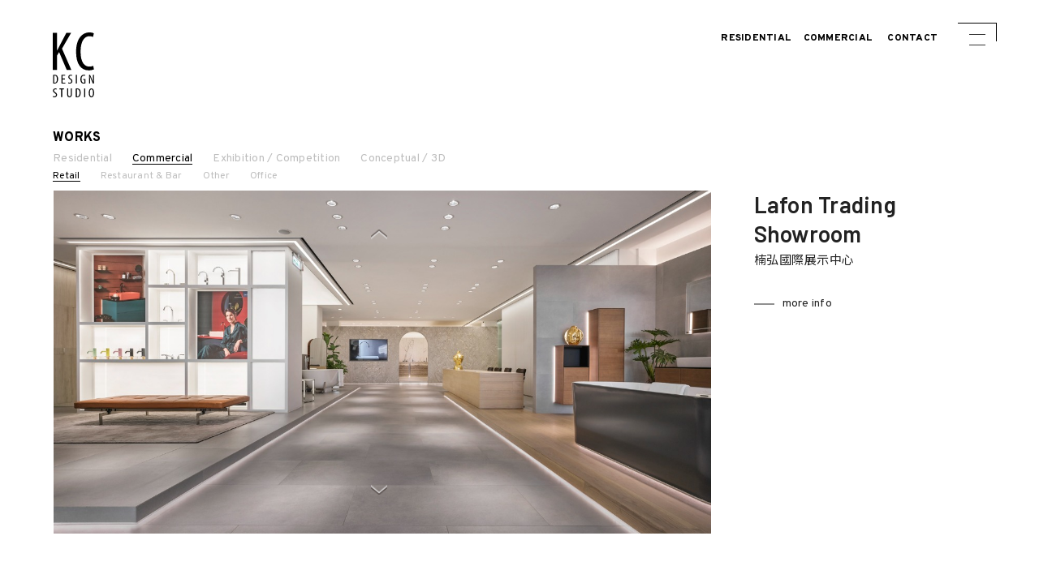

--- FILE ---
content_type: text/html; charset=UTF-8
request_url: https://kcstudio.com.tw/works_list.php?class=4&year=Retail
body_size: 24131
content:
<!DOCTYPE html>
<html lang="zh-Hant-TW">
<head>
    <meta http-equiv="X-ua-compatible" content="IE=edge" >
    <meta http-equiv="x-ua-compatible" content="IE=9,10,11">
    <meta charset="UTF-8">
    <meta property="og:title" content="Commercial | KC DESIGN STUDIO"/>
    <meta property="og:url" content="http://kcstudio.com.tw/works_list.php?class=4&year=Retail"/>
        
    <meta name="keywords" content="Commercial" />
	<meta property="og:description" name="description"  content="Commercial">
	<meta name="author" content="盯睛設計有限公司 GAZE CREATIVE DESIGN CO., LTD." /><!-- 創作者 -->
	<meta name="copyright" content="KC Design Studio Co." /><!-- 版權宣告 -->
    <meta name="viewport" content="width=device-width, initial-scale=1.0, maximum-scale=1.0">
    <link rel="shortcut icon" href="dist/images/ico.png" type="image/x-icon" />
    <meta name="format-detection" content="telephone=no">
    <title>Commercial | KC DESIGN STUDIO</title>
   	<!-- Global site tag (gtag.js) - Google Analytics -->
<script async src="https://www.googletagmanager.com/gtag/js?id=G-FKLK3YMJQW"></script>
<script>
  window.dataLayer = window.dataLayer || [];
  function gtag(){dataLayer.push(arguments);}
  gtag('js', new Date());

  gtag('config', 'G-FKLK3YMJQW');
</script> <link rel="stylesheet" href="dist/css/slick-theme.css">
<link rel="stylesheet" href="dist/css/slick.css">
<link rel="stylesheet" href="dist/css/main.css">
<link rel="stylesheet" href="dist/css/work.css">
</head>

<body  class="workslistPage" oncontextmenu="window.event.returnValue=false">
    <!-- Messenger 洽談外掛程式 Code -->
    <div id="fb-root"></div>

    <!-- Your 洽談外掛程式 code -->
    <div id="fb-customer-chat" class="fb-customerchat">
    </div>

    <script>
      var chatbox = document.getElementById('fb-customer-chat');
      chatbox.setAttribute("page_id", "164198717029096");
      chatbox.setAttribute("attribution", "biz_inbox");
    </script>

    <!-- Your SDK code -->
    <script>
      window.fbAsyncInit = function() {
        FB.init({
          xfbml            : true,
          version          : 'v15.0'
        });
      };

      (function(d, s, id) {
        var js, fjs = d.getElementsByTagName(s)[0];
        if (d.getElementById(id)) return;
        js = d.createElement(s); js.id = id;
        js.src = 'https://connect.facebook.net/zh_TW/sdk/xfbml.customerchat.js';
        fjs.parentNode.insertBefore(js, fjs);
      }(document, 'script', 'facebook-jssdk'));
    </script> <header> 
    <div class="title-bar">
        <a href="./" class="logo"></a>
        <a href="javascript:;" class="menuicon">
            <div class="mpsrel">
                <div class="bar"></div>
            </div>
        </a>	
        <a href="works_list.php?class=5" class="h-resbtn h-conbtn">
            Residential
        </a>	
        <a href="works_list.php?class=4" class="h-combtn h-conbtn">
            Commercial
        </a>
        <a href="contact.php" class="h-conbtn">
            CONTACT
        </a>		
    </div>
    <nav class="navBox">
        <div class="mo-flex">
        	            <ul class="mmenu">
                <li>
                    <a href="works_list.php">
                        <span>WORKS</span>
                    </a>
                </li>
            	                <li>
                    <a href="works_list.php?class=5">
                        <span>Residential</span>
                    </a>
                </li>
                                <li>
                    <a href="works_list.php?class=4">
                        <span>Commercial</span>
                    </a>
                </li>
                                <li>
                    <a href="works_list.php?class=1">
                        <span>Exhibition / Competition</span>
                    </a>
                </li>
                                <li>
                    <a href="works_list.php?class=2">
                        <span>Conceptual / 3D</span>
                    </a>
                </li>
                                
            </ul>	
            	
            <div class="h-botbx">
                <ul>
                    <li>
                        <a href="about.php">ABOUT US</a>
                    </li>
                    <li>
                        <a href="awards.php">AWARDS / PUBLICATION</a>
                    </li>
                    <li>
                        <a href="contact.php">CONTACT</a>
                    </li>
                </ul>
                <div class="group-link">
                    <a href="https://www.facebook.com/KC-design-studio-164198717029096/" target="_blank">
                        <img src="dist/images/fb.png">
                    </a>
                    <a href="https://www.instagram.com/kcdesignstudio/" target="_blank">
                        <img src="dist/images/ig.png">
                    </a>
                </div>
            </div>	
        </div>
        <div class="copyright">&copy; 2021 KC Design Studio Co.</div>
    </nav> 
    
    <div class="bor-ani">
        <div class="line"></div>
    </div>
</header>

<div class="hidpic">
    <div class="bgcover mb-img" style="background:url(dist/images/mobile.jpg) center center"></div>
    <div class="bgcover pad-img" style="background:url(dist/images/pad.jpg) center center"></div>
</div>    <div id="Wrapper">
        <main role="main">
            <section class="work-item">
                <div class="sh-menubx">
                    <h2 class="ti">WORKS</h2>
                    <!-- 桌機板 -->
                    <div class="pc">
                    	                        <ul class="ti-list">
                        	                            <li class="">        
                                <a class="runline-btn" href="?class=5&year=Retail">
                                    Residential<div class="runline"></div>
                                </a>
                            </li>
                                                        <li class="active">        
                                <a class="runline-btn" href="?class=4&year=Retail">
                                    Commercial<div class="runline"></div>
                                </a>
                            </li>
                                                        <li class="">        
                                <a class="runline-btn" href="?class=1&year=Retail">
                                    Exhibition / Competition<div class="runline"></div>
                                </a>
                            </li>
                                                        <li class="">        
                                <a class="runline-btn" href="?class=2&year=Retail">
                                    Conceptual / 3D<div class="runline"></div>
                                </a>
                            </li>
                                                    </ul>
                                                <ul class="ti-list tilist2">
                        	                            <li class="active">        
                                <a class="runline-btn" href="?class=4&year=Retail">
                                    Retail<div class="runline"></div>
                                </a>
                            </li>
                                                        <li class="">        
                                <a class="runline-btn" href="?class=4&year=Restaurant+%26amp%3B+Bar">
                                    Restaurant &amp; Bar<div class="runline"></div>
                                </a>
                            </li>
                                                        <li class="">        
                                <a class="runline-btn" href="?class=4&year=Other">
                                    Other<div class="runline"></div>
                                </a>
                            </li>
                                                        <li class="">        
                                <a class="runline-btn" href="?class=4&year=Office">
                                    Office<div class="runline"></div>
                                </a>
                            </li>
                                                    </ul>
                                            </div>
                    <!-- 手機板 -->
                    <div class="mo">
                    	                        <select onchange="location = this.options[this.selectedIndex].value;">
                        	                            <option value="?class=5&year=Retail" >Residential</option>
                                                        <option value="?class=4&year=Retail" selected>Commercial</option>
                                                        <option value="?class=1&year=Retail" >Exhibition / Competition</option>
                                                        <option value="?class=2&year=Retail" >Conceptual / 3D</option>
                                                    </select>
                                                <select onchange="location = this.options[this.selectedIndex].value;">
                        	                            <option value="?class=4&year=Retail" selected>Retail</option>
                                                        <option value="?class=4&year=Restaurant &amp; Bar" >Restaurant &amp; Bar</option>
                                                        <option value="?class=4&year=Other" >Other</option>
                                                        <option value="?class=4&year=Office" >Office</option>
                                                    </select>
                                            </div>
                </div>
                <div class="workslist-bx">
                	                    <div class="pc">
                        <div class="flex-bx">
                            <ul class="img-bx">
                            	                                <li>
                                    <div class="bgcover" title="" style="background:url(upload/2022_04_07_1228301.jpeg) center center"></div>
                                </li>
                                                                <li>
                                    <div class="bgcover" title="" style="background:url(upload/2021_09_09_1824001.jpeg) center center"></div>
                                </li>
                                                                <li>
                                    <div class="bgcover" title="" style="background:url(upload/2021_09_09_1719031.jpeg) center center"></div>
                                </li>
                                                                <li>
                                    <div class="bgcover" title="" style="background:url(upload/2022_04_08_1830261.jpeg) center center"></div>
                                </li>
                                                                <li>
                                    <div class="bgcover" title="" style="background:url(upload/2021_09_09_1553411.jpeg) center center"></div>
                                </li>
                                                                <li>
                                    <div class="bgcover" title="" style="background:url(upload/2022_04_08_1603291.jpeg) center center"></div>
                                </li>
                                                                <li>
                                    <div class="bgcover" title="" style="background:url(upload/2021_09_09_1757351.jpeg) center center"></div>
                                </li>
                                                                <li>
                                    <div class="bgcover" title="" style="background:url(upload/2022_04_08_1712471.jpeg) center center"></div>
                                </li>
                                                                <li>
                                    <div class="bgcover" title="" style="background:url(upload/2021_09_09_1652311.jpeg) center center"></div>
                                </li>
                                                            </ul>
                            <ul class="des-bx">
                            	                                <li>
                                    <div class="en-ti">Lafon Trading Showroom</div>
                                    <div class="tw-ti">楠弘國際展示中心</div>
                                    <a href="works_info.php?id=82" class="sh-morebtn">
                                        more info
                                    </a>
                                </li>
                                                                <li>
                                    <div class="en-ti">Alexis Bittar </div>
                                    <div class="tw-ti">中山旗艦店</div>
                                    <a href="works_info.php?id=58" class="sh-morebtn">
                                        more info
                                    </a>
                                </li>
                                                                <li>
                                    <div class="en-ti">Les  Nereides </div>
                                    <div class="tw-ti"></div>
                                    <a href="works_info.php?id=54" class="sh-morebtn">
                                        more info
                                    </a>
                                </li>
                                                                <li>
                                    <div class="en-ti">Air Space</div>
                                    <div class="tw-ti"></div>
                                    <a href="works_info.php?id=59" class="sh-morebtn">
                                        more info
                                    </a>
                                </li>
                                                                <li>
                                    <div class="en-ti">Les  Nereides </div>
                                    <div class="tw-ti">松高微風</div>
                                    <a href="works_info.php?id=50" class="sh-morebtn">
                                        more info
                                    </a>
                                </li>
                                                                <li>
                                    <div class="en-ti">Alexis Bittar A4</div>
                                    <div class="tw-ti"></div>
                                    <a href="works_info.php?id=56" class="sh-morebtn">
                                        more info
                                    </a>
                                </li>
                                                                <li>
                                    <div class="en-ti">Paul &amp; Joe Sister</div>
                                    <div class="tw-ti"></div>
                                    <a href="works_info.php?id=55" class="sh-morebtn">
                                        more info
                                    </a>
                                </li>
                                                                <li>
                                    <div class="en-ti">Paul &amp; Joe Sister</div>
                                    <div class="tw-ti"></div>
                                    <a href="works_info.php?id=53" class="sh-morebtn">
                                        more info
                                    </a>
                                </li>
                                                                <li>
                                    <div class="en-ti">Les  Nereides </div>
                                    <div class="tw-ti">新光 A9</div>
                                    <a href="works_info.php?id=52" class="sh-morebtn">
                                        more info
                                    </a>
                                </li>
                                                            </ul>
                        </div>
                    </div>
                    <div class="mo">
                        <ul>
                        	                            <li>
                                <a href="works_info.php?id=82">
                                    <div class="img-bx">
                                        <div class="bgcover" title="" style="background:url(upload/2022_04_07_1228301.jpeg) center center"></div>
                                    </div>
                                    <div class="en-ti">Lafon Trading Showroom</div>
                                    <div class="tw-ti">楠弘國際展示中心</div>
                                    <div class="sh-morebtn">
                                        more info
                                    </div>
                                </a>
                            </li>
                                                        <li>
                                <a href="works_info.php?id=58">
                                    <div class="img-bx">
                                        <div class="bgcover" title="" style="background:url(upload/2021_09_09_1824001.jpeg) center center"></div>
                                    </div>
                                    <div class="en-ti">Alexis Bittar </div>
                                    <div class="tw-ti">中山旗艦店</div>
                                    <div class="sh-morebtn">
                                        more info
                                    </div>
                                </a>
                            </li>
                                                        <li>
                                <a href="works_info.php?id=54">
                                    <div class="img-bx">
                                        <div class="bgcover" title="" style="background:url(upload/2021_09_09_1719031.jpeg) center center"></div>
                                    </div>
                                    <div class="en-ti">Les  Nereides </div>
                                    <div class="tw-ti"></div>
                                    <div class="sh-morebtn">
                                        more info
                                    </div>
                                </a>
                            </li>
                                                        <li>
                                <a href="works_info.php?id=59">
                                    <div class="img-bx">
                                        <div class="bgcover" title="" style="background:url(upload/2022_04_08_1830261.jpeg) center center"></div>
                                    </div>
                                    <div class="en-ti">Air Space</div>
                                    <div class="tw-ti"></div>
                                    <div class="sh-morebtn">
                                        more info
                                    </div>
                                </a>
                            </li>
                                                        <li>
                                <a href="works_info.php?id=50">
                                    <div class="img-bx">
                                        <div class="bgcover" title="" style="background:url(upload/2021_09_09_1553411.jpeg) center center"></div>
                                    </div>
                                    <div class="en-ti">Les  Nereides </div>
                                    <div class="tw-ti">松高微風</div>
                                    <div class="sh-morebtn">
                                        more info
                                    </div>
                                </a>
                            </li>
                                                        <li>
                                <a href="works_info.php?id=56">
                                    <div class="img-bx">
                                        <div class="bgcover" title="" style="background:url(upload/2022_04_08_1603291.jpeg) center center"></div>
                                    </div>
                                    <div class="en-ti">Alexis Bittar A4</div>
                                    <div class="tw-ti"></div>
                                    <div class="sh-morebtn">
                                        more info
                                    </div>
                                </a>
                            </li>
                                                        <li>
                                <a href="works_info.php?id=55">
                                    <div class="img-bx">
                                        <div class="bgcover" title="" style="background:url(upload/2021_09_09_1757351.jpeg) center center"></div>
                                    </div>
                                    <div class="en-ti">Paul &amp; Joe Sister</div>
                                    <div class="tw-ti"></div>
                                    <div class="sh-morebtn">
                                        more info
                                    </div>
                                </a>
                            </li>
                                                        <li>
                                <a href="works_info.php?id=53">
                                    <div class="img-bx">
                                        <div class="bgcover" title="" style="background:url(upload/2022_04_08_1712471.jpeg) center center"></div>
                                    </div>
                                    <div class="en-ti">Paul &amp; Joe Sister</div>
                                    <div class="tw-ti"></div>
                                    <div class="sh-morebtn">
                                        more info
                                    </div>
                                </a>
                            </li>
                                                        <li>
                                <a href="works_info.php?id=52">
                                    <div class="img-bx">
                                        <div class="bgcover" title="" style="background:url(upload/2021_09_09_1652311.jpeg) center center"></div>
                                    </div>
                                    <div class="en-ti">Les  Nereides </div>
                                    <div class="tw-ti">新光 A9</div>
                                    <div class="sh-morebtn">
                                        more info
                                    </div>
                                </a>
                            </li>
                                                    </ul>
                    </div>
                                    </div>
            </section>
        </main>
        <a href="javascript:;" class="top_btn">
    <span>top</span>
    <div class="bg"></div>
</a>    </div>
   
    <script src="dist/js/main.js"></script>
    <script src="dist/js/slick.js"></script>
    <script src="dist/js/work.js"></script>
    <script>
          $(document).on("keyup",function(e){
            var m_e = e || window.event;
            var keycode = m_e.which;
            if(keycode === 38){
                $('.slick-prev').click();
            }else if(keycode === 40 ){
                $('.slick-next').click();
            }else if(keycode === 37){
                $('.slick-prev').click();
            }else if(keycode === 39){
                $('.slick-next').click();
            }
        });
    </script>
</body>

</html>

--- FILE ---
content_type: text/css
request_url: https://kcstudio.com.tw/dist/css/slick-theme.css
body_size: 4321
content:
/* Slider */
/* Icons */
@font-face {
  font-family: "slick";
  font-weight: normal;
  font-style: normal;
  src: url("../assets/slick.eot");
  src: url("../assets/slick.eot?#iefix") format("embedded-opentype"), url("../assets/slick.woff") format("woff"), url("../assets/slick.ttf") format("truetype"), url("../assets/slick.svg#slick") format("svg");
}
/* Arrows */
.slick-prev,
.slick-next {
  font-size: 0;
  line-height: 0;
  position: absolute;
  top: 50%;
  display: block;
  width: 20px;
  height: 20px;
  padding: 0;
  -webkit-transform: translate(0, -50%);
  transform: translate(0, -50%);
  cursor: pointer;
  color: transparent;
  border: none;
  outline: none;
  background: transparent;
  z-index: 99;
}

/*.slick-prev:hover,
.slick-prev:focus,
.slick-next:hover,
.slick-next:focus
{
    color: transparent;
    outline: none;
    background: transparent;
}*/
.slick-prev:hover:before,
.slick-prev:focus:before,
.slick-next:hover:before,
.slick-next:focus:before {
  opacity: 1;
}

.slick-prev.slick-disabled:before,
.slick-next.slick-disabled:before {
  opacity: 1;
}

.slick-prev:before,
.slick-next:before {
  font-family: "slick";
  font-size: 20px;
  line-height: 1;
  opacity: 1;
  color: white;
  -webkit-font-smoothing: antialiased;
  -moz-osx-font-smoothing: grayscale;
}

.slick-prev {
  left: -25px;
  /*    background: url(../images/are.png) 8px 0 no-repeat;*/
}

.slick-next {
  right: -25px;
  /*    background: url(../images/are.png) -10px 0 no-repeat;*/
}

/* Dots */
.slick-dots {
  position: absolute;
  display: block;
  width: 100%;
  padding: 0;
  margin: -39px 0 0 0;
  list-style: none;
  text-align: center;
}

.slick-dots li {
  position: relative;
  display: inline-block;
  width: 11px;
  height: 11px !important;
  margin: 0 10px;
  padding: 0;
  cursor: pointer;
}

.slick-dots li button {
  font-size: 0;
  line-height: 0;
  display: block;
  width: 20px;
  height: 20px;
  padding: 5px;
  cursor: pointer;
  color: transparent;
  border: 0;
  outline: none;
  background: transparent;
}

.slick-dots li button:hover,
.slick-dots li button:focus {
  outline: none;
  background: transparent !important;
}

.slick-dots li button:hover:before,
.slick-dots li button:focus:before {
  opacity: 1;
}

.slick-dots li button:before {
  font-size: 6px;
  line-height: 20px;
  display: table;
  position: absolute;
  top: 2px;
  left: 2px;
  width: 7px;
  height: 7px;
  border-radius: 99em;
  background: #fff;
  content: "";
  text-align: center;
  color: #fff;
  -webkit-font-smoothing: antialiased;
  -moz-osx-font-smoothing: grayscale;
}

.slick-dots li.slick-active button:before {
  background: #000;
}

.topContent .slick-next, .topContent .slick-prev {
  display: none !important;
}

.topContent .slick-dots li {
  width: 20px;
}

.topContent .slick-dots {
  position: relative;
  margin: 29px 0 0 0;
}

.tagContent .slick-dots {
  margin: 0px 0 0 0;
}

.tagContent .slick-dots li button:before {
  border: none;
}

.exposeCase .topicContent .slick-dots {
  margin: 0px 0 0 0;
}

.exposeCase .topicContent .slick-dots li {
  width: 20px;
}

.exposeCase .topicContent .slick-dots li button:before {
  border: none;
  background: #959595;
}

.exposeCase .topicContent .slick-dots li.slick-active button:before {
  border: none;
  background: #6bad3d;
}

.learningBox .exposeCase .topicContent li {
  margin: 0px 4px 20px 0;
}

.exposeCase .slick-prev {
  width: 46px;
  height: 108px;
  display: block;
  /* background: url(../images/le_ribtn.jpg) top left no-repeat; */
  left: -46px;
}

.exposeCase .slick-next {
  width: 46px;
  height: 108px;
  display: block;
  /* background: url(../images/ex_ribtn.jpg) top left no-repeat; */
  right: -29px;
}

.navigation .tagContent .slick-dots {
  margin: -13px 0 0 0;
  width: auto;
  text-align: right;
  position: relative;
  bottom: -11px;
}

.eventBox .navigation .tagContent .slick-dots {
  margin: -13px 0 0 0;
  width: auto;
  text-align: right;
  position: relative;
  bottom: -26px;
}

.navigation .slick-dots li button:before {
  background: #959595;
}

.navigation .slick-dots li.slick-active button:before {
  background: #6bad3d;
}

.recentBox .slick-dots {
  display: none !important;
}

.recentBox .slick-list {
  width: 90%;
  max-width: 1000px;
  margin: 0 auto;
}

.banner .slick-prev, .recentBox .slick-prev {
  left: 0px;
  width: 40px;
  height: 93px;
}

.banner .slick-next, .recentBox .slick-next {
  right: 0px;
  width: 40px;
  height: 93px;
}

--- FILE ---
content_type: text/css
request_url: https://kcstudio.com.tw/dist/css/main.css
body_size: 44982
content:
@charset "UTF-8";
/* http://meyerweb.com/eric/tools/css/reset/ 
   v2.0 | 20110126
   License: none (public domain)
*/
@import url("https://fonts.googleapis.com/css2?family=Barlow:wght@600&family=Noto+Sans+TC&family=Overpass:wght@400;700;800&display=swap");
@import url("https://fonts.googleapis.com/css2?family=Barlow:wght@600&family=Noto+Sans+TC&family=Overpass:wght@400;700;800&display=swap");
html, body, div, span, applet, object, iframe,
h1, h2, h3, h4, h5, h6, p, blockquote, pre,
a, abbr, acronym, address, big, cite, code,
del, dfn, em, img, ins, kbd, q, s, samp,
small, strike, strong, sub, sup, tt, var,
b, u, i, center,
dl, dt, dd, ol, ul, li,
fieldset, form, label, legend,
table, caption, article, aside, canvas, details, embed,
figure, figcaption, footer, header, hgroup,
menu, nav, output, ruby, section, summary,
time, mark, audio, video {
  margin: 0;
  padding: 0;
  border: 0;
  vertical-align: baseline;
  font: inherit;
}

/* HTML5 display-role reset for older browsers */
article, aside, details, figcaption, figure,
footer, header, hgroup, menu, nav, section {
  display: block;
}

ol, ul {
  list-style: none;
}

*,
*:before,
*:after {
  -webkit-box-sizing: border-box;
  box-sizing: border-box;
}

body {
  font-family: "Overpass", "Noto Sans TC";
  background: #fff;
  opacity: 1;
  -webkit-transition: 1.2s;
  transition: 1.2s;
}
@media (max-width: 991px) {
  body::before {
    background-position: bottom 50px right 100px;
  }
}
@media (max-width: 767px) {
  body::before {
    background-position: left;
    background-image: url(../image/index/e_bg_mb.png);
  }
}

html {
  opacity: 0;
}

html.loading {
  opacity: 1;
  -webkit-transition: opacity 1.2s;
  transition: opacity 1.2s;
}

main {
  display: block;
  width: 100%;
  position: relative;
  overflow: hidden;
  z-index: 1;
  margin-top: 160px;
}
@media (max-width: 767px) {
  main {
    margin-top: 144px;
  }
}
main .bgbx {
  position: absolute;
  top: 0;
  left: 0;
  width: 100%;
  height: 100%;
  z-index: -5;
  pointer-events: none;
}
@media (max-width: 991px) {
  main .bgbx {
    display: none;
  }
}
main .bgbx .container {
  position: relative;
  height: 100%;
}
main .bgbx .container::before {
  position: absolute;
  content: "";
  top: 0;
  right: 108%;
  width: 50%;
  height: 100%;
  background-color: #6b539f;
}
main .bgbx .container::after {
  position: absolute;
  content: "";
  top: 30px;
  right: -275px;
  background: url(../images/allpage-bg.png) no-repeat center/contain;
  width: 397px;
  height: 271px;
  z-index: -1;
}

#Wrapper {
  position: relative;
}

header.ch.menu-expanded {
  background: none;
  -webkit-transition: 0.4s ease;
  transition: 0.4s ease;
}

header {
  position: fixed;
  top: 0;
  left: 0;
  z-index: 1000;
  padding: 40px 65px;
  width: 100%;
  -webkit-transition: background-color 0.4s 0.8s ease;
  transition: background-color 0.4s 0.8s ease;
  background-color: rgba(255, 255, 255, 0.8);
}
@media (max-width: 767px) {
  header {
    padding: 32px 24px;
  }
}
@media (max-width: 767px) {
  header .title-bar {
    position: relative;
    z-index: 999;
  }
}
header .logo {
  z-index: 999;
  width: 51px;
  height: 80px;
  display: block;
  background: url(../images/logo.png) no-repeat center/cover;
}
@media (max-width: 767px) {
  header.menu-expanded .logo {
    background: url(../images/logo.png) no-repeat center/cover;
  }
}
header .navBox.open {
  right: 0;
}
@media (max-width: 767px) {
  header .navBox.open {
    pointer-events: all;
  }
}
header .navBox.open::before {
  top: 0;
}
@media (max-width: 767px) {
  header .navBox.open::before {
    -webkit-transition: 0.6s ease;
    transition: 0.6s ease;
  }
}
@media (max-width: 767px) {
  header .navBox.open .mo-flex {
    opacity: 1;
    pointer-events: all;
    -webkit-transition: 0.6s 0.6s ease;
    transition: 0.6s 0.6s ease;
  }
}
@media (max-width: 767px) {
  header .navBox.open .copyright {
    opacity: 1;
    pointer-events: all;
    -webkit-transition: 0.6s 0.6s ease;
    transition: 0.6s 0.6s ease;
  }
}
header .navBox {
  position: fixed;
  top: 0;
  right: -305px;
  z-index: 990;
  min-width: 304px;
  max-width: 304px;
  background-color: rgba(255, 255, 255, 0.8);
  height: 100vh;
  overflow: auto;
  display: block;
  -webkit-transition: 1s ease-in-out;
  transition: 1s ease-in-out;
  -webkit-transition-delay: 0s;
          transition-delay: 0s;
}
@media (max-width: 767px) {
  header .navBox {
    min-width: 100%;
    right: 0;
    top: 0%;
    height: auto;
    padding-bottom: 25px;
    background: none;
    pointer-events: none;
  }
  header .navBox::before {
    position: absolute;
    content: "";
    top: -100%;
    left: 0;
    width: 100%;
    height: 100%;
    background-color: rgba(255, 255, 255, 0.8);
    -webkit-transition: 0.6s 0.6s ease;
    transition: 0.6s 0.6s ease;
  }
}
header .h-conbtn.hid {
  opacity: 0;
  pointer-events: none;
}
header .h-conbtn {
  position: fixed;
  top: 40px;
  right: 125px;
  font-size: 0.75rem;
  line-height: 1.3;
  letter-spacing: 0.25px;
  font-weight: 800;
  color: #000;
  -webkit-transition: 0.4s ease;
  transition: 0.4s ease;
  text-transform: uppercase;
}
@media (max-width: 767px) {
  header .h-conbtn {
    display: none;
  }
}
header .h-resbtn {
  right: 305px;
}
header .h-combtn {
  right: 205px;
}
@media (max-width: 767px) {
  header .mo-flex {
    display: -webkit-box;
    display: -ms-flexbox;
    display: flex;
    width: calc(100% - 40px);
    margin: 0 auto;
    margin-top: 155px;
    opacity: 0;
    -webkit-transition: 0.4s ease;
    transition: 0.4s ease;
    pointer-events: none;
  }
}
header ul.mmenu {
  width: 100%;
  position: absolute;
  top: 160px;
  left: 45%;
  -webkit-transform: translateX(-50%);
          transform: translateX(-50%);
  max-width: 215px;
  margin: 0 auto;
}
@media (max-width: 767px) {
  header ul.mmenu {
    position: relative;
    -webkit-transform: none;
            transform: none;
    left: 0px;
    top: auto;
    width: 49%;
  }
  header ul.mmenu::before {
    position: absolute;
    content: "";
    right: -1%;
    top: 0;
    width: 1px;
    height: 100%;
    background: #000;
  }
}
header ul.mmenu > li {
  text-align: right;
}
@media (max-width: 767px) {
  header ul.mmenu > li {
    text-align: left;
  }
}
header ul.mmenu > li:nth-child(1) a {
  font-weight: 700;
}
header ul.mmenu > li:nth-child(1) a::before {
  right: 0;
  bottom: 3px;
  width: 100%;
  opacity: 0;
}
header ul.mmenu > li:nth-child(1) a span {
  display: inline-block;
  position: relative;
}
header ul.mmenu > li:nth-child(1) a span::before {
  position: absolute;
  content: "";
  bottom: 0px;
  left: 0;
  width: 100%;
  height: 1px;
  background-color: #000;
  -webkit-transition: 0.4s ease;
  transition: 0.4s ease;
  opacity: 0;
}
@media (min-width: 768px) {
  header ul.mmenu > li:nth-child(1) a:hover {
    padding-right: 0;
  }
  header ul.mmenu > li:nth-child(1) a:hover span:before {
    opacity: 1;
  }
}
@media (min-width: 768px) {
  header ul.mmenu > li:not(:first-child):hover a {
    padding-right: 30px;
  }
  header ul.mmenu > li:not(:first-child):hover a::before {
    width: 25px;
  }
}
header ul.mmenu > li a {
  position: relative;
  font-size: 0.875rem;
  color: #000;
  letter-spacing: 0.25px;
  line-height: 1.2;
  display: block;
  width: 100%;
  padding: 5px 0;
  -webkit-transition: 0.4s ease;
  transition: 0.4s ease;
}
@media (max-width: 767px) {
  header ul.mmenu > li a {
    font-size: 0.8125rem;
    letter-spacing: 0;
  }
}
header ul.mmenu > li a::before {
  position: absolute;
  content: "";
  right: 0;
  top: 50%;
  -webkit-transform: translateY(-50%);
          transform: translateY(-50%);
  height: 1px;
  width: 0;
  background-color: #000;
  -webkit-transition: 0.4s ease;
  transition: 0.4s ease;
}
@media all and (max-width: 575px) {
  header ul.mmenu > li a {
    padding: 5px 0;
    margin: 0px 0;
    display: block;
  }
}
@media all and (min-width: 769px) {
  header ul.mmenu > li {
    margin-bottom: 8px;
  }
  header ul.mmenu > li a:hover:after, header ul.mmenu > li.active a:after {
    opacity: 1;
  }
}
@media (max-width: 767px) {
  header ul.mmenu > li {
    margin-bottom: 10px;
  }
  header ul.mmenu > li:last-child {
    margin-bottom: 0;
  }
}
header .menuicon {
  position: fixed;
  top: 27px;
  right: 56px;
  z-index: 998;
}
@media (max-width: 767px) {
  header .menuicon {
    top: 17px;
    right: 22px;
  }
}
@media all and (max-width: 575px) {
  header .menuicon .mpsrel {
    width: 40px;
    height: 40px;
  }
}
@media all and (min-width: 576px) {
  header .menuicon .mpsrel {
    width: 40px;
    height: 40px;
  }
}
header .menuicon .bar, header .menuicon .bar:after, header .menuicon .bar:before {
  -webkit-transition: all 0.25s, background-color 0.4s 0.5s;
  transition: all 0.25s, background-color 0.4s 0.5s;
  content: "";
  position: absolute;
  left: 50%;
  top: 50%;
  height: 1px;
  width: 20px;
  -webkit-transform: translateX(-50%);
          transform: translateX(-50%);
}
@media all and (max-width: 575px) {
  header .menuicon .bar, header .menuicon .bar:after, header .menuicon .bar:before {
    width: 20px;
  }
}
header .menuicon .bar:before {
  background-color: #333;
  top: -5px;
  margin-left: 0px;
  width: 20px;
}
@media all and (max-width: 575px) {
  header .menuicon .bar:before {
    width: 20px;
    top: 0;
  }
}
header .menuicon .bar:after {
  background-color: #333;
  top: 8px;
  margin-left: 0px;
  width: 20px;
}
@media all and (max-width: 575px) {
  header .menuicon .bar:after {
    width: 20px;
  }
}
header.menu-expanded .menuicon .mpsrel {
  background-color: rgba(255, 255, 255, 0);
}
header.menu-expanded .menuicon .bar {
  background: rgba(0, 0, 0, 0);
}
header.menu-expanded .menuicon .bar:before {
  top: 0px;
  margin: 0;
  -webkit-transform: translateX(-50%) rotate(-45deg);
          transform: translateX(-50%) rotate(-45deg);
  background-color: #333;
  width: 25px;
}
@media all and (max-width: 575px) {
  header.menu-expanded .menuicon .bar:before {
    width: 25px;
  }
}
header.menu-expanded .menuicon .bar:after {
  top: 0px;
  margin: 0;
  -webkit-transform: translateX(-50%) rotate(45deg);
          transform: translateX(-50%) rotate(45deg);
  background-color: #333;
  width: 25px;
}
@media all and (max-width: 575px) {
  header.menu-expanded .menuicon .bar:after {
    width: 25px;
  }
}
header .h-botbx {
  position: absolute;
  bottom: 50px;
  left: 45%;
  -webkit-transform: translateX(-50%);
          transform: translateX(-50%);
  max-width: 215px;
  width: 100%;
  padding-bottom: 25px;
}
@media (max-width: 767px) {
  header .h-botbx {
    max-width: 100%;
    width: 49%;
    top: 0px;
    left: auto;
    -webkit-transform: none;
            transform: none;
    right: 0px;
    position: relative;
    padding-bottom: 0;
  }
}
header .h-botbx ul {
  text-align: right;
}
header .h-botbx ul li {
  font-size: 0.875rem;
  color: #000;
  letter-spacing: 0.25px;
  line-height: 1.2;
}
@media (max-width: 767px) {
  header .h-botbx ul li {
    font-size: 0.8125rem;
    letter-spacing: 0;
  }
}
header .h-botbx ul li:not(:last-child) {
  margin-bottom: 15px;
}
@media (max-width: 767px) {
  header .h-botbx ul li:not(:last-child) {
    margin-bottom: 10px;
  }
}
header .h-botbx ul li a {
  padding: 5px 0;
  position: relative;
  -webkit-transition: 0.4s ease;
  transition: 0.4s ease;
  font-weight: 700;
}
@media (max-width: 767px) {
  header .h-botbx ul li a {
    display: block;
  }
}
header .h-botbx ul li a::before {
  position: absolute;
  content: "";
  right: 0;
  bottom: 5px;
  height: 1px;
  width: 100%;
  background-color: #000;
  -webkit-transition: 0.4s ease;
  transition: 0.4s ease;
  opacity: 0;
}
@media (min-width: 768px) {
  header .h-botbx ul li a:hover::before {
    opacity: 1;
  }
}
header .h-botbx .group-link {
  display: -webkit-box;
  display: -ms-flexbox;
  display: flex;
  -webkit-box-pack: end;
      -ms-flex-pack: end;
          justify-content: flex-end;
  margin-top: 20px;
  margin-bottom: 20px;
}
@media (max-width: 767px) {
  header .h-botbx .group-link {
    position: absolute;
    margin-top: 0;
    margin-bottom: 0;
    right: 0;
    bottom: 2px;
  }
}
header .h-botbx .group-link a {
  display: block;
  width: 32px;
  height: 32px;
  -webkit-transition: 0.5s ease;
  transition: 0.5s ease;
}
@media (min-width: 768px) {
  header .h-botbx .group-link a:hover {
    opacity: 0.7;
  }
}
header .h-botbx .group-link a:not(:first-child) {
  margin-left: 5px;
}
@media (max-width: 767px) {
  header .h-botbx .group-link a:not(:first-child) {
    margin-left: 13px;
  }
}
header .copyright {
  font-size: 0.875rem;
  color: #000;
  letter-spacing: 0.25px;
  line-height: 1.2;
  text-align: right;
  position: absolute;
  bottom: 50px;
  right: 58px;
}
@media (max-width: 767px) {
  header .copyright {
    position: relative;
    right: auto;
    bottom: auto;
    text-align: center;
    margin-top: 25px;
    opacity: 0;
    -webkit-transition: 0.4s ease;
    transition: 0.4s ease;
    pointer-events: none;
  }
}
header .bor-ani {
  position: fixed;
  overflow: hidden;
  pointer-events: none;
  top: 28px;
  right: 52px;
  width: 48px;
  height: 42px;
}
@media (max-width: 768px) {
  header .bor-ani {
    top: 28px;
    right: 20px;
    width: 43px;
    height: 28px;
  }
}
header .bor-ani.stopani::before, header .bor-ani.stopani::after {
  -webkit-animation: none;
          animation: none;
}
header .bor-ani.stopani .line::before, header .bor-ani.stopani .line::after {
  -webkit-animation: none;
          animation: none;
}
header .bor-ani::before {
  position: absolute;
  content: "";
  width: 100%;
  height: 1px;
  background-color: #000;
  left: -100%;
  top: 0;
  -webkit-animation: boranit 1.5s infinite linear;
          animation: boranit 1.5s infinite linear;
}
header .bor-ani::after {
  position: absolute;
  content: "";
  width: 1px;
  height: 100%;
  background-color: #000;
  right: 0;
  top: -100%;
  -webkit-animation: boranir 1.5s infinite linear;
          animation: boranir 1.5s infinite linear;
}
header .bor-ani .line {
  position: absolute;
  top: 50%;
  left: 50%;
  width: 100%;
  height: 100%;
  -webkit-transform: translate(-50%, -50%);
          transform: translate(-50%, -50%);
}
header .bor-ani .line::before {
  position: absolute;
  content: "";
  width: 100%;
  height: 1px;
  background-color: #000;
  right: -100%;
  bottom: 0;
  -webkit-animation: boranib 1.5s infinite linear;
          animation: boranib 1.5s infinite linear;
}
header .bor-ani .line::after {
  position: absolute;
  content: "";
  width: 1px;
  height: 99%;
  background-color: #000;
  left: 0;
  bottom: -101%;
  -webkit-animation: boranil 1.5s infinite linear;
          animation: boranil 1.5s infinite linear;
}
@-webkit-keyframes boranit {
  0% {
    left: -100%;
  }
  25% {
    left: 0%;
  }
  100% {
    left: 0%;
  }
}
@keyframes boranit {
  0% {
    left: -100%;
  }
  25% {
    left: 0%;
  }
  100% {
    left: 0%;
  }
}
@-webkit-keyframes boranir {
  0% {
    top: -100%;
  }
  25% {
    top: -100%;
  }
  50% {
    top: 0%;
  }
  100% {
    top: 0%;
  }
}
@keyframes boranir {
  0% {
    top: -100%;
  }
  25% {
    top: -100%;
  }
  50% {
    top: 0%;
  }
  100% {
    top: 0%;
  }
}
@-webkit-keyframes boranib {
  0% {
    right: -100%;
  }
  50% {
    right: -100%;
  }
  75% {
    right: 1%;
  }
  100% {
    right: 1%;
  }
}
@keyframes boranib {
  0% {
    right: -100%;
  }
  50% {
    right: -100%;
  }
  75% {
    right: 1%;
  }
  100% {
    right: 1%;
  }
}
@-webkit-keyframes boranil {
  0% {
    bottom: -102%;
  }
  75% {
    bottom: -102%;
  }
  100% {
    bottom: 0%;
  }
}
@keyframes boranil {
  0% {
    bottom: -102%;
  }
  75% {
    bottom: -102%;
  }
  100% {
    bottom: 0%;
  }
}

footer {
  background-color: #000000;
  padding: 30px 90px;
}
@media (max-width: 1500px) {
  footer {
    padding: 30px 30px;
  }
}
@media (max-width: 767px) {
  footer {
    padding: 20px;
    padding-top: 25px;
    padding-bottom: 17px;
  }
}
footer .f-bx {
  display: -webkit-box;
  display: -ms-flexbox;
  display: flex;
  -webkit-box-pack: justify;
      -ms-flex-pack: justify;
          justify-content: space-between;
  -webkit-box-align: end;
      -ms-flex-align: end;
          align-items: flex-end;
}
@media (max-width: 1199px) {
  footer .f-bx {
    display: block;
  }
}
footer .f-bx .l-bx {
  display: -webkit-box;
  display: -ms-flexbox;
  display: flex;
  -webkit-box-align: center;
      -ms-flex-align: center;
          align-items: center;
  font-size: 0.875rem;
  line-height: 1.71;
  letter-spacing: 0px;
  font-weight: 300;
  color: #fff;
  font-family: "Overpass" "Noto Sans TC";
}
@media (max-width: 767px) {
  footer .f-bx .l-bx {
    display: block;
  }
}
footer .f-bx .l-bx a {
  font-size: 0.875rem;
  line-height: 1.71;
  letter-spacing: 0px;
  font-weight: 300;
  color: #fff;
  font-family: "Overpass";
}
footer .f-bx .l-bx .f-logo {
  width: 210px;
  height: 49px;
  margin-right: 70px;
}
@media (max-width: 1500px) {
  footer .f-bx .l-bx .f-logo {
    margin-right: 25px;
  }
}
@media (max-width: 991px) {
  footer .f-bx .l-bx .f-logo {
    width: 140px;
    height: 25px;
  }
}
@media (max-width: 767px) {
  footer .f-bx .l-bx .f-logo {
    width: 236px;
    height: 56px;
  }
}
footer .f-bx .l-bx ul {
  margin-right: 65px;
}
@media (max-width: 1500px) {
  footer .f-bx .l-bx ul {
    margin-right: 20px;
  }
}
@media (max-width: 767px) {
  footer .f-bx .l-bx ul {
    margin-right: 0;
    margin-top: 20px;
  }
}
footer .f-bx .l-bx ul span {
  font-weight: 400;
  margin-right: 5px;
}
footer .f-bx .l-bx .adr-bx {
  margin-right: 65px;
}
@media (max-width: 1500px) {
  footer .f-bx .l-bx .adr-bx {
    margin-right: 20px;
  }
}
@media (max-width: 767px) {
  footer .f-bx .l-bx .adr-bx {
    display: -webkit-box;
    display: -ms-flexbox;
    display: flex;
  }
}
@media (max-width: 767px) {
  footer .f-bx .l-bx .adr-bx .ti {
    margin-right: 5px;
    font-weight: 400;
  }
}
footer .f-bx .l-bx .adr-bx a {
  display: block;
}
footer .f-bx .l-bx .group-link {
  display: -webkit-box;
  display: -ms-flexbox;
  display: flex;
}
@media (max-width: 767px) {
  footer .f-bx .l-bx .group-link {
    margin-top: 25px;
  }
}
footer .f-bx .l-bx .group-link a {
  display: block;
  position: relative;
  width: 34px;
  height: 34px;
}
@media (max-width: 767px) {
  footer .f-bx .l-bx .group-link a {
    width: 27px;
    height: 27px;
  }
}
footer .f-bx .l-bx .group-link a:not(:last-child) {
  margin-right: 25px;
}
@media (max-width: 991px) {
  footer .f-bx .l-bx .group-link a:not(:last-child) {
    margin-right: 12px;
  }
}
@media (max-width: 767px) {
  footer .f-bx .l-bx .group-link a:not(:last-child) {
    margin-right: 20px;
  }
}
footer .f-bx .l-bx .group-link a img {
  -webkit-transition: 0.4s ease;
  transition: 0.4s ease;
}
footer .f-bx .l-bx .group-link a .hov {
  position: absolute;
  top: 50%;
  left: 50%;
  -webkit-transform: translate(-50%, -50%);
          transform: translate(-50%, -50%);
  opacity: 0;
}
@media (min-width: 992px) {
  footer .f-bx .l-bx .group-link a:hover .unhov {
    opacity: 0;
  }
  footer .f-bx .l-bx .group-link a:hover .hov {
    opacity: 1;
  }
}
footer .f-bx .r-bx {
  font-size: 0.875rem;
  line-height: 1.71;
  letter-spacing: 0px;
  font-weight: 300;
  color: #e5e5e5;
  font-family: "Overpass";
  display: -webkit-box;
  display: -ms-flexbox;
  display: flex;
}
@media (max-width: 1199px) {
  footer .f-bx .r-bx {
    margin-top: 20px;
    -webkit-box-pack: end;
        -ms-flex-pack: end;
            justify-content: flex-end;
  }
}
@media (max-width: 767px) {
  footer .f-bx .r-bx {
    -webkit-box-pack: start;
        -ms-flex-pack: start;
            justify-content: flex-start;
    margin-top: 15px;
  }
}
footer .f-bx .r-bx .termbtn {
  -webkit-transition: 0.4s ease;
  transition: 0.4s ease;
}
@media (min-width: 992px) {
  footer .f-bx .r-bx .termbtn:hover {
    color: #d8d1e8;
  }
}
footer .f-bx .r-bx a {
  font-size: 0.875rem;
  line-height: 1.71;
  letter-spacing: 0px;
  font-weight: 300;
  color: #e5e5e5;
  font-family: "Overpass";
}
footer .f-bx .r-bx span {
  margin: 0 8px;
  position: relative;
  top: -1px;
}
@media (max-width: 767px) {
  footer .f-bx .r-bx span {
    margin: 0 1px;
  }
}

.show-topbtn.top_btn {
  opacity: 1;
  pointer-events: all;
}

.top_btn {
  position: fixed;
  right: 60px;
  bottom: 65px;
  cursor: pointer;
  width: 73px;
  height: 73px;
  z-index: 10;
  -webkit-transition: 0.4s;
  transition: 0.4s;
  opacity: 0;
  pointer-events: none;
}
.top_btn span {
  font-size: 1rem;
  line-height: 1.88;
  letter-spacing: 0.4px;
  font-weight: 400;
  color: #000;
  font-family: "Overpass";
  position: absolute;
  top: 50%;
  left: 50%;
  -webkit-transform: translate(-50%, -50%) rotate(180deg);
          transform: translate(-50%, -50%) rotate(180deg);
  -webkit-writing-mode: vertical-lr;
      -ms-writing-mode: tb-lr;
          writing-mode: vertical-lr;
}
.top_btn .bg {
  position: absolute;
  height: 64px;
  width: 1px;
  right: 22px;
  bottom: 21px;
  background: #E5E5E5;
  overflow: hidden;
}
.top_btn .bg::before {
  position: absolute;
  content: "";
  bottom: 0;
  left: 0;
  width: 1px;
  height: 12px;
  background: #000;
  -webkit-animation: topani 2s linear infinite;
          animation: topani 2s linear infinite;
}
@-webkit-keyframes topani {
  0% {
    bottom: 0;
  }
  90% {
    bottom: 100%;
  }
  100% {
    bottom: 100%;
  }
}
@keyframes topani {
  0% {
    bottom: 0;
  }
  90% {
    bottom: 100%;
  }
  100% {
    bottom: 100%;
  }
}
.top_btn.fix {
  position: absolute;
}
@media (max-width: 767px) {
  .top_btn {
    right: 25px;
    bottom: 20px;
  }
}

#top-menu-ul {
  position: relative;
  z-index: 1;
}
@media (max-width: 767px) {
  #top-menu-ul {
    margin: 0 auto;
    padding: 0;
    padding-top: 40px;
    width: calc(100% + 50px);
    position: relative;
    left: -25px;
  }
}
@media (min-width: 768px) {
  #top-menu-ul {
    margin: 0 auto;
    padding-top: 40px;
  }
}
#top-menu-ul .item_Menu {
  margin: 0 auto;
  overflow: hidden;
  height: 40px;
}
#top-menu-ul .item_menu_Box {
  width: 100%;
  overflow: hidden;
  overflow-x: scroll;
  position: relative;
  text-align: center;
}
#top-menu-ul .item_menu_Box .item_menu_list {
  white-space: nowrap !important;
  padding-bottom: 0px;
  text-align: center;
  font-size: 0px;
  display: -webkit-inline-box;
  display: -ms-inline-flexbox;
  display: inline-flex;
}
#top-menu-ul .item_menu_Box li {
  height: 40px;
}
#top-menu-ul .item_menu_Box li a {
  position: relative;
  display: block;
  letter-spacing: 0.6px;
  min-width: 105px;
  padding: 0px 20px;
  height: 100%;
  background-color: #d8d1e8;
  margin: 0 1px;
  -webkit-transition: 0.4s ease;
  transition: 0.4s ease;
}
#top-menu-ul .item_menu_Box li a div {
  color: #6b539f;
  line-height: 2.6;
  -webkit-transition: 0.4s ease;
  transition: 0.4s ease;
}
@media (min-width: 992px) {
  #top-menu-ul .item_menu_Box li a:hover {
    background-color: #6b539f;
  }
  #top-menu-ul .item_menu_Box li a:hover div {
    color: #fff;
  }
}
#top-menu-ul .item_menu_Box li.active a {
  background-color: #000;
}
#top-menu-ul .item_menu_Box li.active a div {
  color: #fff;
}

.flex-direction-nav {
  display: none;
}
.flex-direction-nav a {
  display: block;
  width: 40px;
  height: 40px;
  position: absolute;
  -webkit-transform: translateY(-50%);
          transform: translateY(-50%);
  top: 50%;
  z-index: 10;
  background-color: #000000;
}
.flex-direction-nav a:after {
  position: absolute;
  top: 0;
}
.flex-direction-nav a.flex-next {
  width: 7px;
  height: 7px;
  border-top: 1px solid #ff6400;
  border-left: 1px solid #ff6400;
  background-color: transparent;
  -webkit-transform: rotate(135deg);
          transform: rotate(135deg);
  right: -14px;
  top: 13px;
}
.flex-direction-nav a.flex-prev {
  width: 7px;
  height: 7px;
  border-top: 1px solid #ff6400;
  border-left: 1px solid #ff6400;
  background-color: transparent;
  -webkit-transform: rotate(-45deg);
          transform: rotate(-45deg);
  left: -14px;
  top: 13px;
}
@media (max-width: 414px) {
  .flex-direction-nav {
    display: block;
  }
}

.open_flexslider .item_Menu {
  position: relative;
}
.open_flexslider .item_Menu::before {
  position: absolute;
  content: "";
  right: 0;
  top: 50%;
  -webkit-transform: translateY(-50%);
          transform: translateY(-50%);
  width: 35px;
  height: 100%;
  background: -webkit-gradient(linear, right top, left top, from(#fff), to(hsla(0deg, 0%, 100%, 0)));
  background: linear-gradient(to left, #fff, hsla(0deg, 0%, 100%, 0));
  z-index: 3;
}
.open_flexslider .item_Menu::after {
  position: absolute;
  content: "";
  left: 0;
  top: 50%;
  -webkit-transform: translateY(-50%);
          transform: translateY(-50%);
  width: 35px;
  height: 100%;
  background: -webkit-gradient(linear, left top, right top, from(#fff), to(hsla(0deg, 0%, 100%, 0)));
  background: linear-gradient(to right, #fff, hsla(0deg, 0%, 100%, 0));
  z-index: 3;
}
@media (max-width: 767px) {
  .open_flexslider .item_menu_Box li:first-child:first-child {
    margin-left: 25px;
  }
}
.open_flexslider .flex-direction-nav {
  display: block;
}

/*----------------------編輯器------------------------*/
.editor_Content ol {
  list-style-type: decimal;
  padding-left: 10px;
}
.editor_Content ul {
  list-style-type: initial;
  padding-left: 20px;
}
.editor_Content img {
  max-width: 100%;
  height: auto !important;
}
.editor_Content b,
.editor_Content strong {
  font-weight: bold;
  font-size: inherit;
}
.editor_Content em {
  font-style: italic;
}
.editor_Content a {
  text-decoration: underline;
  color: #0782c1;
}
.editor_Content iframe {
  max-width: 100%;
}
.editor_Content h1,
.editor_Content h2,
.editor_Content h3,
.editor_Content h4,
.editor_Content h5,
.editor_Content h6 {
  margin: inherit;
}
.editor_Content blockquote {
  font-style: italic;
  padding: 2px 20px 0 8px;
  margin-left: 40px;
  border-left: 5px solid #ccc;
}
.editor_Content td,
.editor_Content th,
.editor_Content tr {
  margin: initial;
}
.editor_Content table {
  border-collapse: inherit;
}

.mo_use {
  display: none;
}

@media (max-width: 767px) {
  .mo_use {
    display: block;
  }

  .pc_use {
    display: none;
  }
}
/*----------------------頁數------------------------*/
.page {
  font-size: 1.125rem;
  width: 100%;
  text-align: center;
  margin: 0 auto;
  margin-top: 70px;
}
@media (max-width: 767px) {
  .page {
    margin-top: 55px;
    width: 100vw;
    left: -25px;
    position: relative;
  }
}
.page dt,
.page dd {
  vertical-align: baseline;
  display: inline-block;
  text-align: center;
  margin: 0 3px;
}
.page dt a,
.page dd a {
  display: block;
  height: 41px;
  width: 35px;
  text-align: center;
  line-height: 2.6;
  font-size: 1rem;
  text-decoration: none;
  color: black;
  -webkit-transition: 0.4s ease;
  transition: 0.4s ease;
}
@media (max-width: 350px) {
  .page dt a,
.page dd a {
    width: 30px;
  }
}
@media (min-width: 992px) {
  .page dt a:hover,
.page dd a:hover {
    background: #d8d1e8;
    color: #6b539f;
  }
}
.page dd.active a {
  background: #000;
  color: #fff;
}
.page dt.ltbn a {
  margin-right: 17px;
  width: 95px;
  height: 41px;
  margin: 0 auto;
  position: relative;
  top: 15px;
}
@media (max-width: 767px) {
  .page dt.ltbn a {
    width: 60px;
    margin: 0;
  }
}
@media (max-width: 350px) {
  .page dt.ltbn a {
    width: 40px;
  }
}
.page dt.ltbn a::before {
  position: absolute;
  content: "";
  right: 0;
  top: 50%;
  -webkit-transform: translateY(-50%);
          transform: translateY(-50%);
  width: calc(100% - 15px);
  height: 1px;
  background-color: #d7d7d7;
}
@media (min-width: 768px) {
  .page dt.ltbn a:hover {
    background-color: #fff;
  }
  .page dt.ltbn a:hover svg.hov .svg-elem-1 {
    stroke-dashoffset: 0;
  }
}
.page dt.ltbn a .star {
  width: 11px;
  height: 11px;
  position: absolute;
  top: 50%;
  left: 15px;
  -webkit-transform: translateY(-50%);
          transform: translateY(-50%);
  background: url(../images/pagebtn.png) no-repeat center/contain;
}
.page dt.ltbn a svg {
  position: absolute;
  width: 33px;
  height: 33px;
  left: 3px;
  top: 50%;
  -webkit-transform: translateY(-50%);
          transform: translateY(-50%);
}
.page dt.ltbn a svg.hov .svg-elem-1 {
  stroke-dashoffset: 261.0895080566px;
  stroke-dasharray: 261.0895080566px;
  -webkit-transition: stroke-dashoffset 1s ease 0s;
  transition: stroke-dashoffset 1s ease 0s;
}
.page dt.ltbn a svg.hov {
  z-index: 5;
}
.page dt.ltbn a svg.unhov {
  z-index: 2;
}
.page dt.ltbn a svg.unhov .svg-elem-1 {
  stroke: #d7d7d7 !important;
  stroke-width: 2 !important;
}
.page dt.rtbn a {
  margin-left: 17px;
  width: 95px;
  height: 41px;
  margin: 0 auto;
  -webkit-transform: scaleX(-1);
          transform: scaleX(-1);
  position: relative;
  top: 15px;
}
@media (max-width: 767px) {
  .page dt.rtbn a {
    width: 60px;
    margin: 0;
  }
}
@media (max-width: 350px) {
  .page dt.rtbn a {
    width: 40px;
  }
}
.page dt.rtbn a::before {
  position: absolute;
  content: "";
  right: 0;
  top: 50%;
  -webkit-transform: translateY(-50%);
          transform: translateY(-50%);
  width: calc(100% - 15px);
  height: 1px;
  background-color: #d7d7d7;
}
@media (min-width: 768px) {
  .page dt.rtbn a:hover {
    background-color: #fff;
  }
  .page dt.rtbn a:hover svg.hov .svg-elem-1 {
    stroke-dashoffset: 0;
  }
}
.page dt.rtbn a .star {
  width: 11px;
  height: 11px;
  position: absolute;
  top: 50%;
  left: 15px;
  -webkit-transform: translateY(-50%);
          transform: translateY(-50%);
  background: url(../images/pagebtn.png) no-repeat center/contain;
}
.page dt.rtbn a svg {
  position: absolute;
  width: 33px;
  height: 33px;
  left: 3px;
  top: 50%;
  -webkit-transform: translateY(-50%) rotateZ(120deg);
          transform: translateY(-50%) rotateZ(120deg);
}
.page dt.rtbn a svg.hov {
  z-index: 5;
}
.page dt.rtbn a svg.unhov {
  z-index: 2;
}
.page dt.rtbn a svg.hov .svg-elem-1 {
  stroke-dashoffset: 261.0986633301px;
  stroke-dasharray: 261.0986633301px;
  -webkit-transition: stroke-dashoffset 1s ease 0s;
  transition: stroke-dashoffset 1s ease 0s;
}
.page dt.rtbn a svg.unhov .svg-elem-1 {
  stroke: #d7d7d7 !important;
  stroke-width: 2 !important;
}

/*----------------------語言------------------------*/
.lang_tw .tw {
  display: block;
}
.lang_tw .en {
  display: none;
}

.lang_en .tw {
  display: none;
}
.lang_en .en {
  display: block;
}

::-webkit-input-placeholder {
  /* WebKit browsers */
  color: #BEBEBE;
  line-height: 30px;
  font-size: 1rem;
}

:-moz-placeholder {
  /* Mozilla Firefox 4 to 18 */
  color: #BEBEBE;
  line-height: 56px;
  font-size: 1rem;
}

::-moz-placeholder {
  /* Mozilla Firefox 19+ */
  color: #BEBEBE;
  line-height: 56px;
  font-size: 1rem;
}

:-ms-input-placeholder {
  /* Internet Explorer 10+ */
  color: #BEBEBE;
  line-height: 30px;
  font-size: 1rem;
}

::-webkit-textarea-placeholder {
  /* WebKit browsers */
  color: #BEBEBE;
  line-height: 30px;
  font-size: 1rem;
}

:-ms-textarea-placeholder {
  /* Internet Explorer 10+ */
  color: #BEBEBE;
  line-height: 30px;
  font-size: 1rem;
}

.pc {
  display: block;
}
@media (max-width: 767px) {
  .pc {
    display: none;
  }
}

.mo {
  display: none;
}
@media (max-width: 767px) {
  .mo {
    display: block;
  }
}

.sh-morebtn {
  font-size: 0.875rem;
  line-height: 1.3;
  letter-spacing: 0.25px;
  font-weight: 400;
  color: #fff;
  position: relative;
  padding-left: 35px;
  -webkit-transition: 0.6s ease;
  transition: 0.6s ease;
}
@media (max-width: 767px) {
  .sh-morebtn {
    font-size: 0.8125rem;
  }
}
.sh-morebtn::before {
  position: absolute;
  content: "";
  left: 0;
  width: 25px;
  top: 50%;
  -webkit-transform: translateY(-50%);
          transform: translateY(-50%);
  height: 1px;
  background: #fff;
  -webkit-transition: 0.6s ease;
  transition: 0.6s ease;
}
@media (min-width: 767px) {
  .sh-morebtn:hover {
    padding-left: 50px;
  }
  .sh-morebtn:hover::before {
    width: 40px;
  }
}

.f16 {
  font-size: 1rem;
  line-height: 1.4;
  letter-spacing: 0.5px;
  font-weight: 400;
  color: #000;
}

.f14 {
  font-size: 0.875rem;
  line-height: 1.6;
  letter-spacing: 0.5px;
  font-weight: 400;
  color: #888888;
}

body::-webkit-scrollbar-track {
  -webkit-box-shadow: inset 0 0 6px rgba(0, 0, 0, 0.3);
  background-color: #F5F5F5;
}

body::-webkit-scrollbar {
  width: 3px;
  background-color: #F5F5F5;
}

body::-webkit-scrollbar-thumb {
  background-color: #000000;
  border: 2px solid #555555;
}

.hidpic.open {
  opacity: 1;
  pointer-events: all;
}
@media (max-width: 1024px) and (min-width: 768px) {
  .hidpic.open {
    opacity: 0;
    pointer-events: none;
  }
}
@media (max-width: 850px) and (max-height: 400px) {
  .hidpic.open {
    opacity: 1;
    pointer-events: all;
  }
}

.hidpic {
  position: fixed;
  top: 0;
  left: 0;
  z-index: 9999999;
  opacity: 0;
  pointer-events: none;
  -webkit-transition: 0.4s ease;
  transition: 0.4s ease;
}
@media (max-width: 1024px) and (min-width: 768px) {
  .hidpic {
    opacity: 1;
    pointer-events: all;
  }
}
.hidpic .bgcover {
  width: 100vw;
  height: 100vh;
  background-size: cover !important;
}
.hidpic .bgcover.mb-img {
  display: none;
}
@media (max-width: 767px) {
  .hidpic .bgcover.mb-img {
    display: block;
  }
}
@media (max-width: 850px) and (max-height: 400px) {
  .hidpic .bgcover.mb-img {
    display: block !important;
  }
}
.hidpic .bgcover.pad-img {
  display: block;
}
@media (max-width: 767px) {
  .hidpic .bgcover.pad-img {
    display: none;
  }
}

.mo {
  display: none;
}
@media (max-width: 767px) {
  .mo {
    display: block;
  }
}

.pc {
  display: none;
}
@media (min-width: 768px) {
  .pc {
    display: block;
  }
}

.container {
  margin: 0 auto;
  width: 100%;
  position: relative;
}
@media (max-width: 767px) {
  .container {
    padding: 0 24px;
  }
}
@media (min-width: 768px) {
  .container {
    width: 80%;
  }
}
@media (min-width: 992px) {
  .container {
    width: 90%;
  }
}
@media (min-width: 1200px) {
  .container {
    max-width: 1200px;
    padding: 0 16px;
  }
}

.container-slick {
  margin: 0 auto;
  width: 100%;
}
@media (max-width: 767px) {
  .container-slick {
    padding: 0;
  }
}
@media (min-width: 768px) {
  .container-slick {
    width: 80%;
  }
}
@media (min-width: 992px) {
  .container-slick {
    width: 90%;
  }
}
@media (min-width: 1200px) {
  .container-slick {
    max-width: 1200px;
    padding: 0 16px;
  }
}

img {
  vertical-align: middle;
  max-width: 100%;
}

.f48 {
  font-size: 3rem;
  line-height: 1;
  letter-spacing: 1.2px;
  font-weight: 400;
  color: #000000;
}
@media (max-width: 767px) {
  .f48 {
    font-size: 2.5rem;
  }
}

.f20 {
  font-size: 1.25rem;
  line-height: 1.5;
  letter-spacing: 0px;
  font-weight: 400;
  color: #000000;
}

.f18 {
  font-size: 1.125rem;
  line-height: 1.33;
  letter-spacing: 0.45px;
  font-weight: 400;
  color: #000000;
}

.f16 {
  font-size: 1rem;
  line-height: 1.88;
  letter-spacing: 0.4px;
  font-weight: 400;
  color: #000000;
}
@media (max-width: 767px) {
  .f16 {
    font-size: 1rem;
  }
}

a {
  text-decoration: none;
  outline: 0;
  color: black;
}

a[x-apple-data-detectors] {
  color: inherit !important;
  text-decoration: none !important;
  font-size: inherit !important;
  font-family: inherit !important;
  font-weight: inherit !important;
  line-height: inherit !important;
}

.fadeInLeft {
  -webkit-animation-name: fadeInLeft;
          animation-name: fadeInLeft;
  -webkit-animation-duration: 1s;
          animation-duration: 1s;
  -webkit-animation-fill-mode: both;
          animation-fill-mode: both;
}

@-webkit-keyframes fadeInLeft {
  from {
    opacity: 0;
    -webkit-transform: translate3d(-100%, 0, 0);
            transform: translate3d(-100%, 0, 0);
  }
  to {
    opacity: 1;
    -webkit-transform: none;
            transform: none;
  }
}

@keyframes fadeInLeft {
  from {
    opacity: 0;
    -webkit-transform: translate3d(-100%, 0, 0);
            transform: translate3d(-100%, 0, 0);
  }
  to {
    opacity: 1;
    -webkit-transform: none;
            transform: none;
  }
}
.fadeInRight {
  -webkit-animation-name: fadeInRight;
          animation-name: fadeInRight;
  -webkit-animation-duration: 1s;
          animation-duration: 1s;
  -webkit-animation-fill-mode: both;
          animation-fill-mode: both;
}

@-webkit-keyframes fadeInRight {
  from {
    opacity: 0;
    -webkit-transform: translate3d(100%, 0, 0);
            transform: translate3d(100%, 0, 0);
  }
  to {
    opacity: 1;
    -webkit-transform: none;
            transform: none;
  }
}

@keyframes fadeInRight {
  from {
    opacity: 0;
    -webkit-transform: translate3d(100%, 0, 0);
            transform: translate3d(100%, 0, 0);
  }
  to {
    opacity: 1;
    -webkit-transform: none;
            transform: none;
  }
}
.fadeIn {
  -webkit-animation-name: fadeIn;
          animation-name: fadeIn;
  -webkit-animation-duration: 1s;
          animation-duration: 1s;
  -webkit-animation-fill-mode: both;
          animation-fill-mode: both;
}

@-webkit-keyframes fadeIn {
  from {
    opacity: 0;
    -webkit-transform: translateY(50px);
            transform: translateY(50px);
  }
  to {
    opacity: 1;
    -webkit-transform: translateY(0);
            transform: translateY(0);
  }
}

@keyframes fadeIn {
  from {
    opacity: 0;
    -webkit-transform: translateY(50px);
            transform: translateY(50px);
  }
  to {
    opacity: 1;
    -webkit-transform: translateY(0);
            transform: translateY(0);
  }
}
.imgmaskwrap {
  position: relative;
  overflow: hidden;
}
.imgmaskwrap .masks {
  position: absolute;
  top: 0;
  left: 0;
  width: 100%;
  height: 100%;
  z-index: 5;
  pointer-events: none;
}

.transi-mask .red-mask {
  background-color: #ff6400;
  -webkit-transform: translate3d(-101%, 0, 0);
          transform: translate3d(-101%, 0, 0);
  -webkit-animation: mask_anim_t 0.7s;
          animation: mask_anim_t 0.7s;
}
.transi-mask .blue-mask {
  background-color: blue;
  -webkit-transform: translate3d(-101%, 0, 0);
          transform: translate3d(-101%, 0, 0);
  -webkit-animation: mask_anim_t 0.5s;
          animation: mask_anim_t 0.5s;
  -webkit-animation-delay: 0.2s;
          animation-delay: 0.2s;
}
.transi-mask img {
  opacity: 1;
  -webkit-animation: img_anim 0.8s;
          animation: img_anim 0.8s;
}

@-webkit-keyframes mask_anim_t {
  0% {
    -webkit-transform: translate3d(-100%, 0, 0);
  }
  50% {
    -webkit-transform: translate3d(0%, 0, 0);
  }
  100% {
    -webkit-transform: translate3d(100%, 0, 0);
  }
}

@keyframes mask_anim_t {
  0% {
    -webkit-transform: translate3d(-100%, 0, 0);
  }
  50% {
    -webkit-transform: translate3d(0%, 0, 0);
  }
  100% {
    -webkit-transform: translate3d(100%, 0, 0);
  }
}
@-webkit-keyframes img_anim {
  0% {
    opacity: 0;
  }
  50% {
    opacity: 0;
  }
  51% {
    opacity: 1;
  }
  100% {
    opacity: 1;
  }
}
@keyframes img_anim {
  0% {
    opacity: 0;
  }
  50% {
    opacity: 0;
  }
  51% {
    opacity: 1;
  }
  100% {
    opacity: 1;
  }
}
.btn1 {
  display: inline-block;
  padding: 15px 40px;
  background-color: #d8d1e8;
  font-size: 0.875rem;
  line-height: 1;
  letter-spacing: 2.8px;
  font-weight: 300;
  color: #6b539f;
  border: 1px solid rgba(255, 255, 255, 0);
  text-align: center;
  position: relative;
  -webkit-transition: 0.4s ease;
  transition: 0.4s ease;
}
.btn1::before {
  position: absolute;
  content: "";
  width: 64px;
  height: 1px;
  background-color: #6b539f;
  top: 50%;
  -webkit-transform: translateY(-50%);
          transform: translateY(-50%);
  right: -40px;
  -webkit-transition: 0.4s ease;
  transition: 0.4s ease;
}
@media (min-width: 992px) {
  .btn1:hover {
    background-color: #000;
    color: #fff;
    border: 1px solid #d8d1e8;
  }
  .btn1:hover::before {
    background-color: #d8d1e8;
  }
}

.btn2 {
  display: inline-block;
  padding: 15px 40px;
  background-color: #6b539f;
  font-size: 0.875rem;
  line-height: 1;
  letter-spacing: 2.8px;
  font-weight: 300;
  color: #fff;
  border: 1px solid rgba(255, 255, 255, 0);
  text-align: center;
  position: relative;
  -webkit-transition: 0.4s ease;
  transition: 0.4s ease;
}
.btn2::before {
  position: absolute;
  content: "";
  width: 64px;
  height: 1px;
  background-color: #d8d1e8;
  top: 50%;
  -webkit-transform: translateY(-50%);
          transform: translateY(-50%);
  right: -40px;
  -webkit-transition: 0.4s ease;
  transition: 0.4s ease;
}
@media (min-width: 992px) {
  .btn2:hover {
    background-color: #000;
    color: #fff;
    border: 1px solid #d8d1e8;
  }
}

.btn3 {
  display: inline-block;
  padding: 15px 40px;
  background-color: #d8d1e8;
  font-size: 0.875rem;
  line-height: 1;
  letter-spacing: 2.8px;
  font-weight: 300;
  color: #6b539f;
  border: 1px solid rgba(255, 255, 255, 0);
  text-align: center;
  position: relative;
  -webkit-transition: 0.4s ease;
  transition: 0.4s ease;
}
.btn3::before {
  position: absolute;
  content: "";
  width: 64px;
  height: 1px;
  background-color: #6b539f;
  top: 50%;
  -webkit-transform: translateY(-50%);
          transform: translateY(-50%);
  left: -40px;
  -webkit-transition: 0.4s ease;
  transition: 0.4s ease;
}
@media (min-width: 992px) {
  .btn3:hover {
    background-color: #000;
    color: #fff;
    border: 1px solid #d8d1e8;
  }
  .btn3:hover::before {
    background-color: #d8d1e8;
  }
}

.btn4 {
  min-width: 85px;
  height: 31px;
  padding: 9px 20px 3px 20px;
  font-size: 0.875rem;
  line-height: 1;
  letter-spacing: 2.8px;
  font-weight: 300;
  color: #FFF;
  background-color: #6b539f;
  display: inline-block;
  -webkit-transition: 0.4s ease;
  transition: 0.4s ease;
}

.page-ti {
  padding-left: 27px;
  position: relative;
}
.page-ti::before {
  position: absolute;
  content: "";
  left: 0px;
  bottom: 7px;
  background: url(../images/start3.png) no-repeat center center/contain;
  width: 20px;
  height: 35px;
}
.page-ti .f16 {
  color: #6b539f;
}

.sh-menubx {
  padding: 0 65px;
}
@media (max-width: 767px) {
  .sh-menubx {
    padding: 0 24px;
  }
}
.sh-menubx .ti {
  font-size: 1rem;
  line-height: 1.3;
  letter-spacing: 0.25px;
  font-weight: 800;
  color: #000;
}
.sh-menubx .ti-list {
  display: -webkit-box;
  display: -ms-flexbox;
  display: flex;
  margin-top: 10px;
}
.sh-menubx .ti-list li {
  position: relative;
  overflow: hidden;
  padding-bottom: 0px;
}
.sh-menubx .ti-list li.active a {
  color: #000;
  pointer-events: none;
}
.sh-menubx .ti-list li.active a::before {
  opacity: 1;
}
.sh-menubx .ti-list li:not(:last-child) {
  margin-right: 25px;
}
.sh-menubx .ti-list li a {
  font-size: 0.875rem;
  line-height: 1.5;
  letter-spacing: 0.25px;
  font-weight: 400;
  color: #BEBEBE;
  -webkit-transition: 0.4s ease;
  transition: 0.4s ease;
  position: relative;
}
.sh-menubx .ti-list li a::before {
  position: absolute;
  content: "";
  bottom: 1px;
  left: 0;
  width: 100%;
  height: 1px;
  background: #000;
  -webkit-transition: 0.4s ease;
  transition: 0.4s ease;
  opacity: 0;
}
@media (min-width: 768px) {
  .sh-menubx .ti-list li a:hover {
    color: #000;
  }
}
@media (min-width: 991px) {
  .sh-menubx .ti-list .runline-btn {
    position: relative;
    overflow: hidden;
    padding-bottom: 0px;
  }
}
.sh-menubx .ti-list .runline-btn .lshow.runline::before {
  left: 0;
  -webkit-transition: 0.4s ease;
  transition: 0.4s ease;
}
.sh-menubx .ti-list .runline-btn .rshow.runline::after {
  right: 0;
  -webkit-transition: 0.4s ease;
  transition: 0.4s ease;
}
.sh-menubx .ti-list .runline-btn .lbrtl.lshow.runline::before {
  left: -100%;
  -webkit-transition: 0.4s ease;
  transition: 0.4s ease;
}
.sh-menubx .ti-list .runline-btn .lbrtl.rshow.runline::after {
  right: 100%;
  -webkit-transition: 0.4s ease;
  transition: 0.4s ease;
}
.sh-menubx .ti-list .runline-btn .ltrrb.lshow.runline::before {
  left: 100%;
  -webkit-transition: 0.4s ease;
  transition: 0.4s ease;
}
.sh-menubx .ti-list .runline-btn .ltrrb.rshow.runline::after {
  right: -100%;
  -webkit-transition: 0.4s ease;
  transition: 0.4s ease;
}
.sh-menubx .ti-list .runline-btn .runline {
  position: absolute;
  width: 100%;
  height: 1px;
  bottom: 0;
  left: 0;
  -webkit-transition: none;
  transition: none;
}
@media (max-width: 991px) {
  .sh-menubx .ti-list .runline-btn .runline {
    display: none !important;
  }
}
.sh-menubx .ti-list .runline-btn .runline::before {
  position: absolute;
  content: "";
  width: 100%;
  left: -100%;
  height: 1px;
  background-color: #000;
  pointer-events: none;
  -webkit-transition: none;
  transition: none;
}
.sh-menubx .ti-list .runline-btn .runline::after {
  position: absolute;
  content: "";
  width: 100%;
  right: -100%;
  height: 1px;
  background-color: #000;
  pointer-events: none;
  -webkit-transition: none;
  transition: none;
}
.sh-menubx select {
  width: 100%;
  height: 36px;
  border: 1px solid #BEBEBE;
  padding-left: 15px;
  margin-top: 10px;
  -webkit-appearance: none;
     -moz-appearance: none;
          appearance: none;
  background: url(../images/sel.png) no-repeat 95%/14px;
}

--- FILE ---
content_type: text/css
request_url: https://kcstudio.com.tw/dist/css/work.css
body_size: 22539
content:
@import url("https://fonts.googleapis.com/css2?family=Barlow:wght@600&family=Noto+Sans+TC&family=Overpass:wght@400;700;800&display=swap");
.workslistPage .sh-menubx .ti {
  margin-bottom: 5px;
}
.workslistPage .sh-menubx .ti-list {
  margin-top: 0px;
}
.workslistPage .sh-menubx .ti-list a {
  font-size: 0.875rem;
}
.workslistPage .sh-menubx .ti-list.tilist2 a {
  font-size: 0.75rem;
}
.workslistPage .workslist-bx {
  padding: 8px 65px 20px 65px;
  width: 100%;
}
@media (max-width: 767px) {
  .workslistPage .workslist-bx {
    padding: 25px 24px 50px 24px;
  }
}
.workslistPage .workslist-bx .pc .flex-bx {
  display: -webkit-box;
  display: -ms-flexbox;
  display: flex;
  -webkit-box-pack: justify;
      -ms-flex-pack: justify;
          justify-content: space-between;
}
.workslistPage .workslist-bx .pc .flex-bx .img-bx {
  width: 70.6%;
}
.workslistPage .workslist-bx .pc .flex-bx .img-bx .bgcover {
  padding-bottom: 68.5vh;
  background-size: cover !important;
}
@media (max-height: 860px) {
  .workslistPage .workslist-bx .pc .flex-bx .img-bx .bgcover {
    padding-bottom: calc(68.5vh - 40px);
  }
}
@media (max-height: 740px) {
  .workslistPage .workslist-bx .pc .flex-bx .img-bx .bgcover {
    padding-bottom: calc(68.5vh - 70px);
  }
}
.workslistPage .workslist-bx .pc .flex-bx .img-bx .slick-prev {
  width: 40px;
  height: 40px;
  top: 30px;
  bottom: auto;
  left: 50%;
  -webkit-transform: translateX(-50%);
          transform: translateX(-50%);
  -webkit-animation: topani 2s ease-in-out infinite;
          animation: topani 2s ease-in-out infinite;
  -webkit-transition: 0.4s ease;
  transition: 0.4s ease;
}
.workslistPage .workslist-bx .pc .flex-bx .img-bx .slick-prev::before, .workslistPage .workslist-bx .pc .flex-bx .img-bx .slick-prev::after {
  background: #fff;
  width: 12px;
  height: 20px;
  position: absolute;
  content: "";
  top: 50%;
}
.workslistPage .workslist-bx .pc .flex-bx .img-bx .slick-prev::before {
  left: 10px;
  background: url(../images/arrow_blackwhite.png) no-repeat center/13px;
  -webkit-transform: translateY(-50%) rotate(-90deg);
          transform: translateY(-50%) rotate(-90deg);
}
.workslistPage .workslist-bx .pc .flex-bx .img-bx .slick-prev::after {
  left: 21px;
  -webkit-transform: translateY(-50%) rotate(42deg);
          transform: translateY(-50%) rotate(42deg);
  display: none;
}
.workslistPage .workslist-bx .pc .flex-bx .img-bx .slick-next {
  width: 40px;
  height: 40px;
  bottom: 30px;
  top: auto;
  left: 50%;
  -webkit-transform: translateX(-50%);
          transform: translateX(-50%);
  -webkit-animation: botani 2s ease-in-out infinite;
          animation: botani 2s ease-in-out infinite;
}
.workslistPage .workslist-bx .pc .flex-bx .img-bx .slick-next::before, .workslistPage .workslist-bx .pc .flex-bx .img-bx .slick-next::after {
  background: #fff;
  width: 12px;
  height: 20px;
  position: absolute;
  content: "";
  top: 50%;
}
.workslistPage .workslist-bx .pc .flex-bx .img-bx .slick-next::before {
  left: 10px;
  background: url(../images/arrow_blackwhite.png) no-repeat center/13px;
  -webkit-transform: translateY(-50%) rotate(90deg);
          transform: translateY(-50%) rotate(90deg);
          top: 50%;
}
.workslistPage .workslist-bx .pc .flex-bx .img-bx .slick-next::after {
  left: 21px;
  -webkit-transform: translateY(-50%) rotate(-42deg);
          transform: translateY(-50%) rotate(-42deg);
          display: none;
}
@-webkit-keyframes topani {
  0% {
    opacity: 0;
    -webkit-transform: translateX(-50%) translateY(10px);
            transform: translateX(-50%) translateY(10px);
  }
  50% {
    opacity: 1;
  }
  100% {
    opacity: 0;
    -webkit-transform: translateX(-50%) translateY(-10px);
            transform: translateX(-50%) translateY(-10px);
  }
}
@keyframes topani {
  0% {
    opacity: 0;
    -webkit-transform: translateX(-50%) translateY(10px);
            transform: translateX(-50%) translateY(10px);
  }
  50% {
    opacity: 1;
  }
  100% {
    opacity: 0;
    -webkit-transform: translateX(-50%) translateY(-10px);
            transform: translateX(-50%) translateY(-10px);
  }
}
@-webkit-keyframes botani {
  0% {
    opacity: 0;
    -webkit-transform: translateX(-50%) translateY(-10px);
            transform: translateX(-50%) translateY(-10px);
  }
  50% {
    opacity: 1;
  }
  100% {
    opacity: 0;
    -webkit-transform: translateX(-50%) translateY(10px);
            transform: translateX(-50%) translateY(10px);
  }
}
@keyframes botani {
  0% {
    opacity: 0;
    -webkit-transform: translateX(-50%) translateY(-10px);
            transform: translateX(-50%) translateY(-10px);
  }
  50% {
    opacity: 1;
  }
  100% {
    opacity: 0;
    -webkit-transform: translateX(-50%) translateY(10px);
            transform: translateX(-50%) translateY(10px);
  }
}
.workslistPage .workslist-bx .pc .flex-bx .des-bx {
  width: 26.9%;
  padding-left: 2%;
}
.workslistPage .workslist-bx .pc .flex-bx .des-bx .en-ti {
  font-size: 1.75rem;
  line-height: 1.3;
  letter-spacing: 0.25px;
  font-weight: 800;
  color: #222222;
  font-family: "Barlow";
}
.workslistPage .workslist-bx .pc .flex-bx .des-bx .tw-ti {
  font-size: 0.9375rem;
  line-height: 1.2;
  letter-spacing: 0.5px;
  font-weight: 400;
  color: #222222;
  margin-top: 8px;
  margin-bottom: 32px;
}
.workslistPage .workslist-bx .pc .flex-bx .des-bx .sh-morebtn {
  color: #222222;
}
.workslistPage .workslist-bx .pc .flex-bx .des-bx .sh-morebtn::before {
  background: #222222;
}
.workslistPage .workslist-bx .mo ul li:not(:last-child) {
  margin-bottom: 45px;
}
.workslistPage .workslist-bx .mo ul li .bgcover {
  padding-bottom: 56.25%;
  background-size: cover !important;
  margin-bottom: 20px;
}
.workslistPage .workslist-bx .mo ul li .en-ti {
  font-size: 1.25rem;
  line-height: 1.3;
  letter-spacing: 0.25px;
  font-weight: 600;
  color: #222222;
  font-family: "Barlow";
}
.workslistPage .workslist-bx .mo ul li .tw-ti {
  font-size: 0.75rem;
  line-height: 1.2;
  letter-spacing: 0.5px;
  font-weight: 400;
  color: #222222;
  margin-top: 4px;
  margin-bottom: 20px;
}
.workslistPage .workslist-bx .mo ul li .sh-morebtn {
  color: #222222;
}
.workslistPage .workslist-bx .mo ul li .sh-morebtn::before {
  background: #222222;
}

.worksinfoPage .worksinfo-bx {
  padding: 20px 65px 20px 65px;
  width: 100%;
}
@media (max-width: 767px) {
  .worksinfoPage .worksinfo-bx {
    padding: 25px 24px 50px 24px;
  }
}
.worksinfoPage .worksinfo-bx .top-btnbx {
  width: 70.6%;
  display: -webkit-box;
  display: -ms-flexbox;
  display: flex;
  -webkit-box-pack: justify;
      -ms-flex-pack: justify;
          justify-content: space-between;
  margin-top: -5px;
  margin-bottom: 25px;
}
@media (max-width: 767px) {
  .worksinfoPage .worksinfo-bx .top-btnbx {
    width: 100%;
    margin-bottom: 35px;
  }
}
.worksinfoPage .worksinfo-bx .top-btnbx .back-btn {
  color: #222222;
  padding-left: 50px;
}
@media (max-width: 767px) {
  .worksinfoPage .worksinfo-bx .top-btnbx .back-btn {
    padding-left: 30px;
  }
}
.worksinfoPage .worksinfo-bx .top-btnbx .back-btn::before {
  background: #222;
  width: 40px;
}
@media (max-width: 767px) {
  .worksinfoPage .worksinfo-bx .top-btnbx .back-btn::before {
    width: 25px;
  }
}
@media (min-width: 768px) {
  .worksinfoPage .worksinfo-bx .top-btnbx .back-btn:hover {
    padding-left: 70px;
  }
  .worksinfoPage .worksinfo-bx .top-btnbx .back-btn:hover::before {
    width: 60px;
  }
}
.worksinfoPage .worksinfo-bx .top-btnbx .flex {
  display: -webkit-box;
  display: -ms-flexbox;
  display: flex;
}
.worksinfoPage .worksinfo-bx .top-btnbx .flex a {
  font-size: 0.875rem;
  line-height: 1.2;
  letter-spacing: 0.25px;
  font-weight: 400;
  color: #BEBEBE;
  -webkit-transition: 0.4s ease;
  transition: 0.4s ease;
}
@media (max-width: 767px) {
  .worksinfoPage .worksinfo-bx .top-btnbx .flex a {
    font-size: 0.75rem;
  }
}
.worksinfoPage .worksinfo-bx .top-btnbx .flex a:first-child {
  margin-right: 45px;
}
@media (max-width: 767px) {
  .worksinfoPage .worksinfo-bx .top-btnbx .flex a:first-child {
    margin-right: 20px;
  }
}
@media (min-width: 768px) {
  .worksinfoPage .worksinfo-bx .top-btnbx .flex a:hover {
    color: #000;
  }
}
.worksinfoPage .worksinfo-bx .flex-bx {
  display: -webkit-box;
  display: -ms-flexbox;
  display: flex;
  -webkit-box-pack: justify;
      -ms-flex-pack: justify;
          justify-content: space-between;
  position: relative;
}
@media (max-width: 991px) {
  .worksinfoPage .worksinfo-bx .flex-bx {
    display: block;
  }
}
.worksinfoPage .worksinfo-bx .flex-bx .l-img {
  width: 70.6%;
}
@media (max-width: 991px) {
  .worksinfoPage .worksinfo-bx .flex-bx .l-img {
    width: 100%;
  }
}
.worksinfoPage .worksinfo-bx .flex-bx .l-img .bgcover {
  padding-bottom: 68.5vh;
  background-size: cover !important;
}
@media (max-height: 860px) {
  .worksinfoPage .worksinfo-bx .flex-bx .l-img .bgcover {
    padding-bottom: calc(68.5vh - 40px);
  }
}
@media (max-height: 740px) {
  .worksinfoPage .worksinfo-bx .flex-bx .l-img .bgcover {
    padding-bottom: calc(68.5vh - 70px);
  }
}
@media (max-width: 767px) {
  .worksinfoPage .worksinfo-bx .flex-bx .l-img .bgcover {
    padding-bottom: 56.25%;
  }
}
.worksinfoPage .worksinfo-bx .flex-bx .l-img .slick-prev {
  width: 40px;
  height: 40px;
  top: 52%;
  bottom: auto;
  left: 10px;
  -webkit-transform: translateY(-50%) rotate(-90deg);
          transform: translateY(-50%) rotate(-90deg);
  -webkit-animation: prani 2s ease-in-out infinite;
          animation: prani 2s ease-in-out infinite;
}
@media (max-width: 767px) {
  .worksinfoPage .worksinfo-bx .flex-bx .l-img .slick-prev {
    -webkit-transform: translateY(-50%) rotate(-90deg) scale(0.8);
            transform: translateY(-50%) rotate(-90deg) scale(0.8);
    -webkit-animation: pranimo 2s ease-in-out infinite;
            animation: pranimo 2s ease-in-out infinite;
    left: 0px;
  }
}
.worksinfoPage .worksinfo-bx .flex-bx .l-img .slick-prev::before, .worksinfoPage .worksinfo-bx .flex-bx .l-img .slick-prev::after {
  /* background: #fff; */
  width: 12px;
  height: 20px;
  position: absolute;
  content: "";
  top: 50%;
}
@media (max-width: 767px) {
  .worksinfoPage .worksinfo-bx .flex-bx .l-img .slick-prev::before, .worksinfoPage .worksinfo-bx .flex-bx .l-img .slick-prev::after {
    /* height: 1px; */
  }
}
.worksinfoPage .worksinfo-bx .flex-bx .l-img .slick-prev::before {
  left: 10px;
  background: url(../images/arrow_blackwhite.png) no-repeat center/13px;
  -webkit-transform: translateY(-50%) rotate(-90deg);
          transform: translateY(-50%) rotate(-90deg);
}
.worksinfoPage .worksinfo-bx .flex-bx .l-img .slick-prev::after {
  left: 21px;
  display: none;
  -webkit-transform: translateY(-50%) rotate(42deg);
          transform: translateY(-50%) rotate(42deg);
}
.worksinfoPage .worksinfo-bx .flex-bx .l-img .slick-next {
  width: 40px;
  height: 40px;
  bottom: 30px;
  top: 52%;
  left: auto;
  bottom: auto;
  right: 10px;
  -webkit-transform: translateY(-50%) rotate(-90deg);
          transform: translateY(-50%) rotate(-90deg);
  -webkit-animation: neani 2s ease-in-out infinite;
          animation: neani 2s ease-in-out infinite;
}
@media (max-width: 767px) {
  .worksinfoPage .worksinfo-bx .flex-bx .l-img .slick-next {
    -webkit-transform: translateY(-50%) rotate(-90deg) scale(0.8);
            transform: translateY(-50%) rotate(-90deg) scale(0.8);
    right: 0px;
    -webkit-animation: neanimo 2s ease-in-out infinite;
            animation: neanimo 2s ease-in-out infinite;
  }
}
.worksinfoPage .worksinfo-bx .flex-bx .l-img .slick-next::before, .worksinfoPage .worksinfo-bx .flex-bx .l-img .slick-next::after {
  background: #fff;
  width: 12px;
  height: 20px;
  position: absolute;
  content: "";
  top: 50%;
}
@media (max-width: 767px) {
  .worksinfoPage .worksinfo-bx .flex-bx .l-img .slick-next::before, .worksinfoPage .worksinfo-bx .flex-bx .l-img .slick-next::after {
    /* height: 1px; */
  }
}
.worksinfoPage .worksinfo-bx .flex-bx .l-img .slick-next::before {
  left: 10px;
  background: url(../images/arrow_blackwhite.png) no-repeat center/13px;
  -webkit-transform: translateY(-50%) rotate(90deg);
          transform: translateY(-50%) rotate(90deg);
          top: 50%;
}
.worksinfoPage .worksinfo-bx .flex-bx .l-img .slick-next::after {
  left: 21px;
  -webkit-transform: translateY(-50%) rotate(-42deg);
          transform: translateY(-50%) rotate(-42deg);
          display: none;
}
@-webkit-keyframes prani {
  0% {
    opacity: 0;
    -webkit-transform: translateY(-50%) translateX(10px) rotate(-90deg);
            transform: translateY(-50%) translateX(10px) rotate(-90deg);
  }
  50% {
    opacity: 1;
  }
  100% {
    opacity: 0;
    -webkit-transform: translateY(-50%) translateX(-10px) rotate(-90deg);
            transform: translateY(-50%) translateX(-10px) rotate(-90deg);
  }
}
@keyframes prani {
  0% {
    opacity: 0;
    -webkit-transform: translateY(-50%) translateX(10px) rotate(-90deg);
            transform: translateY(-50%) translateX(10px) rotate(-90deg);
  }
  50% {
    opacity: 1;
  }
  100% {
    opacity: 0;
    -webkit-transform: translateY(-50%) translateX(-10px) rotate(-90deg);
            transform: translateY(-50%) translateX(-10px) rotate(-90deg);
  }
}
@-webkit-keyframes neani {
  0% {
    opacity: 0;
    -webkit-transform: translateY(-50%) translateX(-10px) rotate(-90deg);
            transform: translateY(-50%) translateX(-10px) rotate(-90deg);
  }
  50% {
    opacity: 1;
  }
  100% {
    opacity: 0;
    -webkit-transform: translateY(-50%) translateX(10px) rotate(-90deg);
            transform: translateY(-50%) translateX(10px) rotate(-90deg);
  }
}
@keyframes neani {
  0% {
    opacity: 0;
    -webkit-transform: translateY(-50%) translateX(-10px) rotate(-90deg);
            transform: translateY(-50%) translateX(-10px) rotate(-90deg);
  }
  50% {
    opacity: 1;
  }
  100% {
    opacity: 0;
    -webkit-transform: translateY(-50%) translateX(10px) rotate(-90deg);
            transform: translateY(-50%) translateX(10px) rotate(-90deg);
  }
}
@-webkit-keyframes pranimo {
  0% {
    opacity: 0;
    -webkit-transform: translateY(-50%) translateX(10px) rotate(-90deg) scale(0.8);
            transform: translateY(-50%) translateX(10px) rotate(-90deg) scale(0.8);
  }
  50% {
    opacity: 1;
  }
  100% {
    opacity: 0;
    -webkit-transform: translateY(-50%) translateX(-10px) rotate(-90deg) scale(0.8);
            transform: translateY(-50%) translateX(-10px) rotate(-90deg) scale(0.8);
  }
}
@keyframes pranimo {
  0% {
    opacity: 0;
    -webkit-transform: translateY(-50%) translateX(10px) rotate(-90deg) scale(0.8);
            transform: translateY(-50%) translateX(10px) rotate(-90deg) scale(0.8);
  }
  50% {
    opacity: 1;
  }
  100% {
    opacity: 0;
    -webkit-transform: translateY(-50%) translateX(-10px) rotate(-90deg) scale(0.8);
            transform: translateY(-50%) translateX(-10px) rotate(-90deg) scale(0.8);
  }
}
@-webkit-keyframes neanimo {
  0% {
    opacity: 0;
    -webkit-transform: translateY(-50%) translateX(-10px) rotate(-90deg) scale(0.8);
            transform: translateY(-50%) translateX(-10px) rotate(-90deg) scale(0.8);
  }
  50% {
    opacity: 1;
  }
  100% {
    opacity: 0;
    -webkit-transform: translateY(-50%) translateX(10px) rotate(-90deg) scale(0.8);
            transform: translateY(-50%) translateX(10px) rotate(-90deg) scale(0.8);
  }
}
@keyframes neanimo {
  0% {
    opacity: 0;
    -webkit-transform: translateY(-50%) translateX(-10px) rotate(-90deg) scale(0.8);
            transform: translateY(-50%) translateX(-10px) rotate(-90deg) scale(0.8);
  }
  50% {
    opacity: 1;
  }
  100% {
    opacity: 0;
    -webkit-transform: translateY(-50%) translateX(10px) rotate(-90deg) scale(0.8);
            transform: translateY(-50%) translateX(10px) rotate(-90deg) scale(0.8);
  }
}
.worksinfoPage .worksinfo-bx .flex-bx .l-img .slick-dots {
  margin: 0;
  bottom: 20px;
  left: 0;
}
@media (max-width: 767px) {
  .worksinfoPage .worksinfo-bx .flex-bx .l-img .slick-dots {
    bottom: 0px;
  }
}
.worksinfoPage .worksinfo-bx .flex-bx .l-img .slick-dots li {
  width: 20px;
  height: 20px;
}
.worksinfoPage .worksinfo-bx .flex-bx .l-img .slick-dots li:not(:last-child) {
  margin-bottom: 15px;
}
@media (min-width: 768px) {
  .worksinfoPage .worksinfo-bx .flex-bx .l-img .slick-dots li:hover button::before {
    opacity: 0;
  }
  .worksinfoPage .worksinfo-bx .flex-bx .l-img .slick-dots li:hover button::after {
    opacity: 1;
  }
}
@media (max-width: 767px) {
  .worksinfoPage .worksinfo-bx .flex-bx .l-img .slick-dots li {
    margin: 0;
  }
}
.worksinfoPage .worksinfo-bx .flex-bx .l-img .slick-dots li button {
  position: relative;
}
.worksinfoPage .worksinfo-bx .flex-bx .l-img .slick-dots li button:before {
  top: 50%;
  left: 50%;
  -webkit-transform: translate(-50%, -50%);
          transform: translate(-50%, -50%);
  -webkit-transition: 0.4s ease;
  transition: 0.4s ease;
  width: 5px;
  height: 5px;
  border-radius: 50%;
  background-color: rgba(112, 112, 112, 0.4);
}
.worksinfoPage .worksinfo-bx .flex-bx .l-img .slick-dots li button::after {
  position: absolute;
  content: "";
  top: 50%;
  left: 50%;
  -webkit-transform: translate(-50%, -50%);
          transform: translate(-50%, -50%);
  width: 12px;
  height: 12px;
  border-radius: 50%;
  border: 1px solid #fff;
  -webkit-transition: 0.4s ease;
  transition: 0.4s ease;
  opacity: 0;
}
.worksinfoPage .worksinfo-bx .flex-bx .l-img .slick-dots li.slick-active button::before {
  opacity: 0;
}
.worksinfoPage .worksinfo-bx .flex-bx .l-img .slick-dots li.slick-active button::after {
  opacity: 1;
}
@media (max-width: 767px) {
  .worksinfoPage .worksinfo-bx .flex-bx .l-img .play-bg {
    padding-bottom: 56.25%;
    width: 100%;
    position: relative;
  }
}
.worksinfoPage .worksinfo-bx .flex-bx .l-img #player {
  height: 68.5vh;
}
@media (max-height: 860px) {
  .worksinfoPage .worksinfo-bx .flex-bx .l-img #player {
    height: calc(68.5vh - 40px);
  }
}
@media (max-height: 740px) {
  .worksinfoPage .worksinfo-bx .flex-bx .l-img #player {
    height: calc(68.5vh - 70px);
  }
}
@media (max-width: 767px) {
  .worksinfoPage .worksinfo-bx .flex-bx .l-img #player {
    height: 100%;
    position: absolute;
    -webkit-transform: scale(1);
            transform: scale(1);
  }
}
.worksinfoPage .worksinfo-bx .flex-bx .r-bx {
  width: 26.9%;
  padding-left: 2%;
  position: absolute;
  top: 0;
  right: 0;
  height: 100%;
}
@media (max-width: 991px) {
  .worksinfoPage .worksinfo-bx .flex-bx .r-bx {
    width: 100%;
    position: relative;
    padding-left: 0;
    margin-top: 40px;
  }
}
@media (max-width: 767px) {
  .worksinfoPage .worksinfo-bx .flex-bx .r-bx {
    margin-top: 20px;
  }
}
.worksinfoPage .worksinfo-bx .flex-bx .r-bx .en-ti {
  font-size: 1.75rem;
  line-height: 1.3;
  letter-spacing: 0.25px;
  font-weight: 800;
  color: #222222;
  font-family: "Barlow";
  padding-right: 40px;
}
@media (max-width: 767px) {
  .worksinfoPage .worksinfo-bx .flex-bx .r-bx .en-ti {
    font-size: 1.25rem;
  }
}
.worksinfoPage .worksinfo-bx .flex-bx .r-bx .tw-ti {
  font-size: 0.9375rem;
  line-height: 1.2;
  letter-spacing: 0.5px;
  font-weight: 400;
  color: #222222;
  margin-top: 8px;
  margin-bottom: 32px;
  padding-right: 40px;
}
@media (max-width: 767px) {
  .worksinfoPage .worksinfo-bx .flex-bx .r-bx .tw-ti {
    font-size: 0.75rem;
    margin-bottom: 20px;
  }
}
.worksinfoPage .worksinfo-bx .flex-bx .r-bx ul {
  padding-right: 40px;
}
.worksinfoPage .worksinfo-bx .flex-bx .r-bx ul li {
  position: relative;
  padding-left: 26px;
}
.worksinfoPage .worksinfo-bx .flex-bx .r-bx ul li:not(:last-child) {
  margin-bottom: 25px;
}
@media (max-width: 767px) {
  .worksinfoPage .worksinfo-bx .flex-bx .r-bx ul li:not(:last-child) {
    margin-bottom: 20px;
  }
}
.worksinfoPage .worksinfo-bx .flex-bx .r-bx ul li .img-bx {
  position: absolute;
  left: 0;
  top: 2px;
}
.worksinfoPage .worksinfo-bx .flex-bx .r-bx ul li .ti {
  text-transform: uppercase;
  font-size: 0.75rem;
  line-height: 2;
  letter-spacing: 0.25px;
  font-weight: 800;
  color: #222222;
}
.worksinfoPage .worksinfo-bx .flex-bx .r-bx ul li .des {
  font-size: 0.875rem;
  line-height: 2;
  letter-spacing: 0.25px;
  font-weight: 400;
  color: #888;
}
.worksinfoPage .worksinfo-bx .mCSB_dragger_bar {
  background-color: #000 !important;
  width: 1px !important;
}
@media (max-width: 767px) {
  .worksinfoPage .worksinfo-bx .mCSB_dragger_bar {
    background-color: #000 !important;
  }
}
.worksinfoPage .worksinfo-bx .mCSB_draggerRail {
  width: 1px !important;
  background: #E5E5E5 !important;
}
@media (max-width: 767px) {
  .worksinfoPage .worksinfo-bx .mCSB_draggerRail {
    background: #E5E5E5 !important;
  }
}
.worksinfoPage .worksinfo-bx .mCSB_inside > .mCSB_container {
  margin-right: 0 !important;
}

.pop-act {
  background: rgba(0, 0, 0, 0.8);
  position: fixed;
  width: 100%;
  height: 100%;
  z-index: 9999;
  top: 0;
  left: 0;
  display: none;
}
.pop-act .pop-bx {
  position: absolute;
  top: 50%;
  left: 50%;
  -webkit-transform: translate(-50%, -50%);
          transform: translate(-50%, -50%);
  width: 72.7%;
  -webkit-transition: 0.2s ease;
  transition: 0.2s ease;
  opacity: 0;
}
.pop-act .pop-bx.active {
  opacity: 1;
}
@media (max-width: 767px) {
  .pop-act .pop-bx {
    width: 100%;
  }
}
.pop-act .pop-bx .bgcover {
  background-size: cover !important;
  padding-bottom: 56.1%;
}


.worksinfoPage .worksinfo-bx .top-btnbx .back-btn {
  color: #222222;
  padding-left: 70px;
}
@media (max-width: 767px) {
  .worksinfoPage .worksinfo-bx .top-btnbx .back-btn {
    padding-left: 50px;
  }
}
.worksinfoPage .back-btn .line {
  width: 60px;
  height: 2px;
  position: absolute;
  overflow: hidden;
  left: 0;
  top: 50%;
  -webkit-transform: translateY(-50%);
          transform: translateY(-50%);
}
@media (max-width: 767px) {
  .worksinfoPage .back-btn .line {
    width: 40px;
  }
}
.worksinfoPage .back-btn .line::before {
  position: absolute;
  content: "";
  background: #222;
  width: 100%;
  height: 1px;
  left: -100%;
  -webkit-animation: backline 1.5s ease-in-out infinite;
          animation: backline 1.5s ease-in-out infinite;
}
@media (max-width: 767px) {
  .worksinfoPage .back-btn .line::before {
    width: 25px;
  }
}
.worksinfoPage .back-btn::before {
  background: #222;
  width: 60px;
  left: -100%;
  display: none;
}
@media (max-width: 767px) {
  .worksinfoPage .back-btn::before {
    width: 25px;
  }
}
@-webkit-keyframes backline {
  0% {
    left: -100%;
  }
  100% {
    left: 100%;
  }
}
@keyframes backline {
  0% {
    left: -100%;
  }
  100% {
    left: 100%;
  }
}


--- FILE ---
content_type: application/javascript
request_url: https://kcstudio.com.tw/dist/js/work.js
body_size: 175
content:
$(".workslist-bx .pc .img-bx").slick({dots:!1,infinite:!0,speed:800,fade:!1,cssEase:"ease",slidesToShow:1,slidesToScroll:1,asNavFor:".workslist-bx .pc .des-bx",vertical:!0,verticalSwiping:!0}),$(".workslist-bx .pc .des-bx").slick({dots:!1,infinite:!0,speed:800,fade:!0,cssEase:"ease",slidesToShow:1,slidesToScroll:1,asNavFor:".workslist-bx .pc .img-bx"});